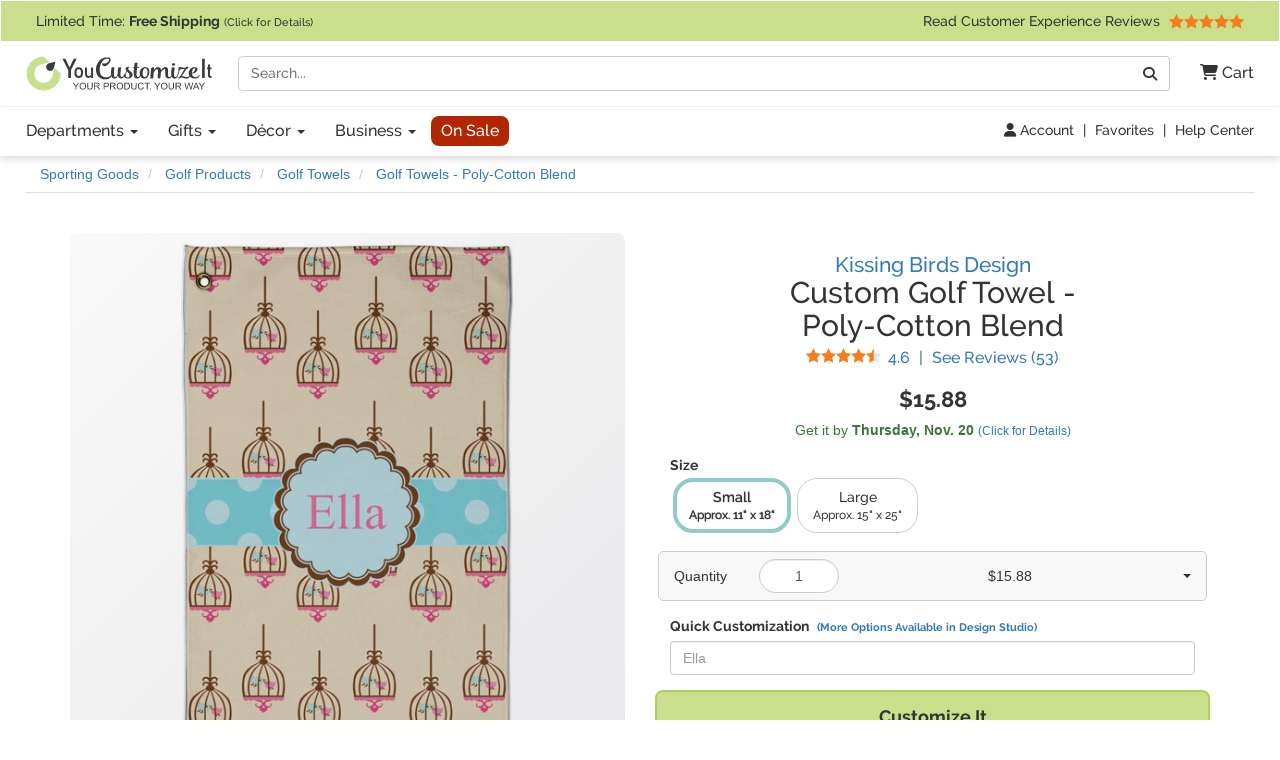

--- FILE ---
content_type: text/html; charset=utf-8
request_url: https://www.youcustomizeit.com/p/Kissing-Birds-Golf-Towel-Poly-Cotton-Blend-w-Name-Text/495814
body_size: 13119
content:
<!DOCTYPE html>
<html lang="en">
	<head>
				<title>Custom Kissing Birds Golf Towel - Poly-Cotton Blend w/ Name or Text | YouCustomizeIt</title>
					<meta name="description" content="Buy it with your name or text, or customize it with thousands of patterns, fonts, colors &amp; graphics available in our Design Studio. Preview your product online before you buy!" />
			<meta property="og:description" content="Buy it with your name or text, or customize it with thousands of patterns, fonts, colors &amp; graphics available in our Design Studio. Preview your product online before you buy!" />
				<meta name="viewport" content="width=device-width, initial-scale=1" />
<link rel="stylesheet" href="/catalog/bootstrap-3.4.1-fork.css?lm=1745345159" /><link rel="stylesheet" href="https://www.youcustomizeit.com/catalog/main.css?lm=1763161789" /><link rel="stylesheet" href="/css/fontawesome.min.css?lm=1744823922" /><link rel="apple-touch-icon" sizes="180x180" href="https://www.youcustomizeit.com/apple-touch-icon.png">
<link rel="icon" type="image/png" sizes="192x192"  href="https://www.youcustomizeit.com/android-icon-192x192.png">
<link rel="icon" type="image/png" sizes="32x32" href="https://www.youcustomizeit.com/favicon-32x32.png">
<link rel="icon" type="image/png" sizes="16x16" href="https://www.youcustomizeit.com/favicon-16x16.png">
<link rel="manifest" href="https://www.youcustomizeit.com/manifest.json">
<link rel="mask-icon" href="https://www.youcustomizeit.com/safari-pinned-tab.svg" color="#5bbad5">
<script>(function(w,d,u){w.readyQ=[];w.bindReadyQ=[];function p(x,y){if(x=="ready"){w.bindReadyQ.push(y);}else{w.readyQ.push(x);}};var a={ready:p,bind:p};w.$=w.jQuery=function(f){if(f===d||f===u){return a}else{p(f)}}})(window,document)</script>
<script>
(function(w,d,t,r,u){var f,n,i;w[u]=w[u]||[],f=function(){var o={ti:"17000660"};o.q=w[u],w[u]=new UET(o),w[u].push("pageLoad")},n=d.createElement(t),n.src=r,n.async=1,n.onload=n.onreadystatechange=function(){var s=this.readyState;s&&s!=="loaded"&&s!=="complete"||(f(),n.onload=n.onreadystatechange=null)},i=d.getElementsByTagName(t)[0],i.parentNode.insertBefore(n,i)})(window,document,"script","//bat.bing.com/bat.js","uetq");
!function(f,b,e,v,n,t,s){if(f.fbq)return;n=f.fbq=function(){n.callMethod?
n.callMethod.apply(n,arguments):n.queue.push(arguments)};if(!f._fbq)f._fbq=n;
n.push=n;n.loaded=!0;n.version='2.0';n.queue=[];t=b.createElement(e);t.async=!0;
t.src=v;s=b.getElementsByTagName(e)[0];s.parentNode.insertBefore(t,s)}(window,
document,'script','//connect.facebook.net/en_US/fbevents.js');
fbq('init', '1908523986050152');
fbq('track', 'PageView');
</script>
<script>
	window.dataLayer = window.dataLayer || [];
	function gtag(){dataLayer.push(arguments);}
</script>
<script>
gtag('js', new Date());
gtag('config', 'AW-984944075');
gtag('config', 'G-4RCRNGRE4B', {page_location: [location.protocol, '//', location.host, location.pathname].join('')+"", content_group: 'Product'});
window.onerror = function(message, source, lineno, colno, error) {
    if (message.indexOf("Script error") == -1){
		var error_data = {
			"error_message": message,
			"error_additional_data": navigator.userAgent
		};
		if (error?.stack) {
			error_data.error_stack = error.stack;
		}
		error_data.error_source = source || "unknown";
		if (lineno != null) {
			error_data.error_source += ":" + lineno;
		}
		gtag("event", "js_error", error_data);
    }
}
window.addEventListener('unhandledrejection', function(event) {
    gtag("event", "js_error", {
        error_message: event.reason?.message || "Unhandled Promise rejection",
        error_stack: event.reason?.stack || "",
        error_additional_data: navigator.userAgent
    });
});
</script>
<!-- GROUP_1 -->
<!-- HEAD -->		<link rel="canonical" href="https://www.youcustomizeit.com/p/Kissing-Birds-Golf-Towel-Poly-Cotton-Blend-w-Name-Text/495814" />
				<meta property="fb:app_id" content="1239456689474405" />
		<meta property="og:type" content="product" />
		<meta property="og:url" content="https://www.youcustomizeit.com/p/Kissing-Birds-Golf-Towel-Poly-Cotton-Blend-w-Name-Text/495814" />
		<meta property="og:title" content="Custom Kissing Birds Golf Towel - Poly-Cotton Blend w/ Name or Text" />
					<meta property="og:image" content="https://www.youcustomizeit.com/pthumb/495814.jpg" />
			<meta property="og:image:width" content="1200" />
			<meta property="og:image:height" content="630" />
			<meta property="pinterest:image" content="https://www.youcustomizeit.com/pcollage/495814.jpg" />
				<meta property="product:price:amount" content="15.88" />
		<meta property="product:price:currency" content="USD" />
					<meta name="product:availability" content="instock">
					</head>
				<body itemscope itemtype="https://schema.org/WebPage" class="non-business-hours">
		
<noscript>
	<div class="site-warning">Please enable JavaScript to use our online design customization tool.</div>
</noscript>
<div class="sr-only">If you require assistance with our website, designing a product, or placing an order, you can contact us directly at 281-816-3285 (Monday to Friday 9am to 4pm Central Time)</div>
<nav class="navbar non-checkout">
	<div class="promo-bar">
	<div class="container-wide checkout-hidden"><a class="event" data-event-action="Promo Bar" href="https://www.youcustomizeit.com/?segment_id=7898988">
Limited Time: <b>Free Shipping</b> <span style="font-size:0.8em">(Click for Details)</span></a> <div class="pull-right hidden-xs hidden-sm">			<a class="event" href="https://www.youcustomizeit.com/reviews" data-event-category="Navbar">Read Customer Experience Reviews				<span class="stars stars-5 small menu-item"></span>			</a>		</div>
	</div>
</div>
	<div class="container-wide">
		<div class="nav-top clearfix">
							<a class="logo" href="https://www.youcustomizeit.com/"><img src="https://www.youcustomizeit.com/common/Logos/YCI/yci-logo-2021.svg" alt="YouCustomizeIt Logo" width="300" height="56" /></a>
				<div class="nav-tools">
					<button class="btn hidden-sm hidden-md hidden-lg" data-toggle="collapse" data-target=".main-nav" aria-expanded="false" aria-controls="main-nav" aria-label="Toggle Navigation"><i class="fa-solid fa-bars"></i></button>
					<button class="btn hidden-sm hidden-md hidden-lg" data-toggle="collapse" data-target="#search-nav" aria-expanded="false" aria-controls="search-nav" aria-label="Toggle Search Bar"><i class="fa-solid fa-magnifying-glass"></i></button>
					<a class="cart-button" href="https://www.youcustomizeit.com/cart" role="button" >
						<i class="fa-solid fa-cart-shopping"></i><span class="hidden-sm hidden-md hidden-lg sr-only">Cart</span><span class="hidden-xs"> Cart</span>					</a>
				</div>
				<div class="search-nav-container">
					<form class="navbar-collapse collapse" role="search" action="https://www.youcustomizeit.com/search" method="get" id="search-nav">
						<div class="input-group">
							<label class="uncss">
								<span class="sr-only">Search</span>
								<input class="form-control" id="q" type="search" name="q" value="" placeholder="Search..." />
							</label>
							<span class="input-group-btn"><button onclick="this.form.submit()" class="btn btn-default" type="button"><i class="fa-solid fa-magnifying-glass"></i><span class="sr-only">Go</span></button></span>
						</div>
					</form>
				</div>
					</div>
	</div>

	<div class="nav-bottom">
		<div class="container-wide">
						<ul class="nav navbar-nav navbar-collapse collapse main-nav event" id="main-nav" data-event-category="Navbar">
																				<li class="dropdown">
							<a class="dropdown-toggle" href="https://www.youcustomizeit.com/bbp/browse" data-toggle="dropdown" role="button" aria-haspopup="true" aria-expanded="false">Departments <span class="caret"></span></a>
							<ul class="dropdown-menu">
																										<li><a href="https://www.youcustomizeit.com/c/Home-Garden/70007">Home + Garden</a></li>
																										<li><a href="https://www.youcustomizeit.com/c/Bar-Wine/70006">Bar + Wine</a></li>
																										<li><a href="https://www.youcustomizeit.com/c/Party-Celebration-Supplies/5503363">Party + Celebration Supplies</a></li>
																										<li><a href="https://www.youcustomizeit.com/c/Luggage-Bags/215926">Luggage + Bags</a></li>
																										<li><a href="https://www.youcustomizeit.com/c/Office-Desk/67730">Office + Desk</a></li>
																										<li><a href="https://www.youcustomizeit.com/c/DIY-Craft-Supplies/67782">DIY + Craft Supplies</a></li>
																										<li><a href="https://www.youcustomizeit.com/c/Drinkware/688409">Drinkware</a></li>
																										<li><a href="https://www.youcustomizeit.com/c/Apparel-Accessories/70031">Apparel + Accessories</a></li>
																										<li><a href="https://www.youcustomizeit.com/c/Car-Automotive/1015">Car + Automotive</a></li>
																										<li><a href="https://www.youcustomizeit.com/c/Sporting-Goods/470">Sporting Goods</a></li>
																										<li><a href="https://www.youcustomizeit.com/c/Pet-Accessories/730238">Pet Accessories</a></li>
																										<li><a href="https://www.youcustomizeit.com/c/Baby-Kids/1016">Baby + Kids</a></li>
																<li class="hidden-sm hidden-md hidden-lg"><a href="https://www.youcustomizeit.com/bbp/browse#departments">... See All Departments</a></li>
							</ul>
						</li>
					
																				<li class="dropdown">
							<a class="dropdown-toggle" href="https://www.youcustomizeit.com/c/Gifts/1057569" data-toggle="dropdown" role="button" aria-haspopup="true" aria-expanded="false">Gifts <span class="caret"></span></a>
							<ul class="dropdown-menu">
																										<li><a href="https://www.youcustomizeit.com/c/Gifts-For-Him/1162823">For Him</a></li>
																										<li><a href="https://www.youcustomizeit.com/c/Gifts-For-Her/1162822">For Her</a></li>
																										<li><a href="https://www.youcustomizeit.com/c/Gifts-for-Teens/1277438">For Teens</a></li>
																										<li><a href="https://www.youcustomizeit.com/c/Gifts-for-Kids/1138639">For Kids</a></li>
																										<li><a href="https://www.youcustomizeit.com/c/Gifts-for-Baby/1277435">For Baby</a></li>
																										<li><a href="https://www.youcustomizeit.com/c/Gifts-for-Pets-Pet-Lovers/1277439">For Pets &amp; Pet Lovers</a></li>
																										<li><a href="https://www.youcustomizeit.com/c/Gifts-for-Professionals/603250">For Professionals</a></li>
																										<li><a href="https://www.youcustomizeit.com/c/Gifts-By-Holidays-Occasions/603253">Holidays &amp; Occasions</a></li>
																<li class="hidden-sm hidden-md hidden-lg"><a href="https://www.youcustomizeit.com/c/Gifts/1057569">... See All Gifts</a></li>
							</ul>
						</li>
					
																				<li class="dropdown">
							<a class="dropdown-toggle" href="https://www.youcustomizeit.com/c/Decor/4958166" data-toggle="dropdown" role="button" aria-haspopup="true" aria-expanded="false">Décor <span class="caret"></span></a>
							<ul class="dropdown-menu">
																										<li><a href="https://www.youcustomizeit.com/c/Home-Wall-Decor/2574731">Home + Wall Decor</a></li>
																										<li><a href="https://www.youcustomizeit.com/c/Linens-Bedding/1014">Linens + Bedding</a></li>
																										<li><a href="https://www.youcustomizeit.com/c/Bathroom-Accessories/1013">Bathroom Accessories</a></li>
																										<li><a href="https://www.youcustomizeit.com/c/Kitchen-Dining/1012">Kitchen + Dining</a></li>
																										<li><a href="https://www.youcustomizeit.com/c/Garden-Outdoor/2609894">Garden + Outdoor</a></li>
																										<li><a href="https://www.youcustomizeit.com/c/Decor-By-Holidays-Occasions/4995433">By Holidays + Occasions</a></li>
																<li class="hidden-sm hidden-md hidden-lg"><a href="https://www.youcustomizeit.com/c/Decor/4958166">... See All Décor</a></li>
							</ul>
						</li>
					
																				<li class="dropdown">
							<a class="dropdown-toggle" href="https://www.youcustomizeit.com/c/For-Business/3588034" data-toggle="dropdown" role="button" aria-haspopup="true" aria-expanded="false">Business <span class="caret"></span></a>
							<ul class="dropdown-menu">
																										<li><a href="https://www.youcustomizeit.com/c/Gifts-for-Employees/3588036">Gifts for Employees</a></li>
																										<li><a href="https://www.youcustomizeit.com/c/Gifts-for-Clients/3588037">Gifts for Clients</a></li>
																										<li><a href="https://www.youcustomizeit.com/c/Logo-Apparel-Accessories/3642978">Apparel &amp; Accessories</a></li>
																										<li><a href="https://www.youcustomizeit.com/c/Logo-Car-Accessories/3588041">Car Accessories</a></li>
																										<li><a href="https://www.youcustomizeit.com/c/Business-Stationery/3643045">Business Stationery</a></li>
																										<li><a href="https://www.youcustomizeit.com/c/Logo-Office-Supplies/3588038">Logo Office Supplies</a></li>
																										<li><a href="https://www.youcustomizeit.com/c/Customized-Promotional-Products/3642972">Promotional Products</a></li>
																										<li><a href="https://www.youcustomizeit.com/c/Signage-for-Your-Business/3642984">Business Signage</a></li>
																										<li><a href="https://www.youcustomizeit.com/c/Trade-Show-Display-Accessories/3641708">Trade Show Display + Accessories</a></li>
																										<li><a class="btn-like" href="https://www.youcustomizeit.com/i/Bulk-Orders-For-Teams-Groups-Businesses/2450478">Bulk Orders</a></li>
																<li class="hidden-sm hidden-md hidden-lg"><a href="https://www.youcustomizeit.com/c/For-Business/3588034">... See All Business</a></li>
							</ul>
						</li>
					
																				<li>
							<a class="sale-cat special" href="https://www.youcustomizeit.com/c/Sale/2686965">On Sale</a>
						</li>
					
								<li class="top-bar-overflow hidden visible-xs">
					<a href="https://www.youcustomizeit.com/reviews" ><span class="stars stars-5 small menu-item"></span><br/> Read Customer Experience Reviews</a>
				</li>
			</ul>
					</div>
	</div>

<div class="tools-bar event" data-event-category="Navbar">
	<div class="container-wide">
				<a href="/profile" data-event-label="Account"><i class="fa-solid fa-user"></i> Account</a> <span class="spacer">|</span>
					<a href="/favorites">Favorites</a> <span class="spacer">|</span>
			<a href="https://www.youcustomizeit.com/i/Help-FAQs/1520580">Help Center</a>
			</div>
</div>

	</nav>
		<div id="page" class="ppage">
							<div class="breadcrumbs container-wide">
					<ul class="breadcrumb event" itemprop="breadcrumb" itemscope itemtype="https://schema.org/BreadcrumbList" data-event-category="Breadcrumb">
												<li itemprop="itemListElement" itemscope itemtype="https://schema.org/ListItem">
						<a href="/c/Sporting-Goods/470" itemprop="item">
							<span itemprop="name">Sporting Goods</span>
						</a>
						<meta itemprop="position" content="1" />
					</li>
																<li itemprop="itemListElement" itemscope itemtype="https://schema.org/ListItem">
						<a href="/c/Golf-Products/3811933" itemprop="item">
							<span itemprop="name">Golf Products</span>
						</a>
						<meta itemprop="position" content="2" />
					</li>
																<li itemprop="itemListElement" itemscope itemtype="https://schema.org/ListItem">
						<a href="/c/Golf-Towels/4597569" itemprop="item">
							<span itemprop="name">Golf Towels</span>
						</a>
						<meta itemprop="position" content="3" />
					</li>
																<li itemprop="itemListElement" itemscope itemtype="https://schema.org/ListItem">
						<a href="/bbp/Golf-Towels-Poly-Cotton-Blend/4011088" itemprop="item">
							<span itemprop="name">Golf Towels - Poly-Cotton Blend</span>
						</a>
						<meta itemprop="position" content="4" />
					</li>
									</ul>
				</div>
						<div itemscope itemtype="https://schema.org/Product">
				<div itemprop="brand" itemtype="https://schema.org/Brand" itemscope>
			      <meta itemprop="name" content="YouCustomizeIt" />
			    </div>
									<meta itemprop="productID" content="495814" />
													<meta itemprop="sku" content="cp-golf-towels+48188" />
					<meta itemprop="mpn" content="cp-golf-towels+48188" />
								<meta itemprop="itemCondition" itemscope itemtype="https://schema.org/OfferItemCondition" content="https://schema.org/NewCondition" />
				<div class="container product-data">

					<div class="row">
						<div class="col-md-6 pull-right-md">
							<h1 class="product-name" itemprop="name">
																	<a href="https://www.youcustomizeit.com/des/Kissing-Birds/48188" class="product-name-qualifiers event" data-event-category="DesignName">Kissing Birds Design</a>
																									<span class="line">Custom Golf Towel</span> - <span class="line">Poly-Cotton Blend</span>
															</h1>
															<div class="rating">
									<a href="#reviews" class="scroller" data-event-label="See Reviews" itemprop="aggregateRating" itemscope itemtype="https://schema.org/AggregateRating">
										<span class="stars small stars-5 stars10-9"></span>
										<span class="value" itemprop="ratingValue">4.6</span> <span class="sr-only">Stars</span> <span class="spacer">|</span> See Reviews (<span itemprop="reviewCount">53</span><span class="sr-only"> Reviews</span>)</a>
								</div>
													</div>
						<div class="col-md-6">
							<div class="gallery">
																									<a itemprop="image" id="main-image-link" href="https://www.youcustomizeit.com/common/MAKE/48188/Kissing-Birds-Golf-Towel-Front-Large.jpg?lm=1610999956" data-image-index="0"><img id="main-image" src="https://www.youcustomizeit.com/common/MAKE/48188/Kissing-Birds-Golf-Towel-Front-Large_600x600.jpg?lm=1610999956" alt="Custom Kissing Birds Golf Towel - Poly-Cotton Blend w/ Name or Text" width="600" height="600" /><div class="loading-overlay"></div></a>
								
																									<div class="thumbnails">
																														<a
													href="https://www.youcustomizeit.com/common/MAKE/48188/Kissing-Birds-Golf-Towel-Front-Large.jpg?lm=1610999956"
													class="fancybox-on-large"
													data-fancybox-group="product-images"
											>
												<img
													src="https://www.youcustomizeit.com/common/MAKE/48188/Kissing-Birds-Golf-Towel-Front-Large_60x60.jpg?lm=1610999956"
													data-src="https://www.youcustomizeit.com/common/MAKE/48188/Kissing-Birds-Golf-Towel-Front-Large_600x600.jpg?lm=1610999956"
													alt="Kissing Birds Golf Towel - Front (Large)"
													data-ii-target="#main-image"
													data-ii-id="4101978"
													class="auto-ii"													width="60"
													height="60"
												/>
											</a>
																																								<a
													href="https://www.youcustomizeit.com/common/MAKE/48188/Kissing-Birds-Golf-Towel-PARENT-small-and-large.jpg?lm=1611257938"
													class="fancybox-on-large"
													data-fancybox-group="product-images"
											>
												<img
													src="https://www.youcustomizeit.com/common/MAKE/48188/Kissing-Birds-Golf-Towel-PARENT-small-and-large_60x60.jpg?lm=1611257938"
													data-src="https://www.youcustomizeit.com/common/MAKE/48188/Kissing-Birds-Golf-Towel-PARENT-small-and-large_600x600.jpg?lm=1611257938"
													alt="Kissing Birds Golf Towel - PARENT (small and large)"
													data-ii-target="#main-image"
													data-ii-id="4113304"
																										width="60"
													height="60"
												/>
											</a>
																																								<a
													href="https://www.youcustomizeit.com/common/MAKE/48188/Kissing-Birds-Golf-Towel-Detail.jpg?lm=1610996853"
													class="fancybox-on-large"
													data-fancybox-group="product-images"
											>
												<img
													src="https://www.youcustomizeit.com/common/MAKE/48188/Kissing-Birds-Golf-Towel-Detail_60x60.jpg?lm=1610996853"
													data-src="https://www.youcustomizeit.com/common/MAKE/48188/Kissing-Birds-Golf-Towel-Detail_600x600.jpg?lm=1610996853"
													alt="Kissing Birds Golf Towel - Detail"
													data-ii-target="#main-image"
													data-ii-id="4101065"
																										width="60"
													height="60"
												/>
											</a>
																																																<a
												href="https://www.youtube.com/embed/e0S6v6ijXWk?autoplay=1"
												class="fancybox video"
												data-fancybox-group="product-images"
												data-fancybox-type="iframe"
										>
											<img
												src="https://www.youcustomizeit.com/common/sgraphics/video-play_60x60.png"
												data-src="https://www.youcustomizeit.com/common/sgraphics/video-play_400x400.png"
												data-ii-target="#main-image"
												data-ii-id="2053457"
												
													style="background:url('https://i.ytimg.com/vi/e0S6v6ijXWk/hqdefault.jpg') 50% 50% / contain no-repeat"
													data-src-background="url('https://i.ytimg.com/vi/e0S6v6ijXWk/hqdefault.jpg') 50% 50% / contain no-repeat"
																								alt="YouCustomizeIt Golf Towel Video"
												width="60"
												height="60"
											/>
										</a>
																											</div>
															</div>
						</div>
						<div class="col-md-6 pull-right-md clear-right">
																					<div class="pricing" itemprop="offers" itemscope itemtype="https://schema.org/Offer">
																									<span class="price" data-unit-name="each">$15.88</span>
																								<link itemprop="url" href="https://www.youcustomizeit.com/p/Kissing-Birds-Golf-Towel-Poly-Cotton-Blend-w-Name-Text/495814" />
																	<meta itemprop="price" content="15.88" />
									<meta itemprop="priceCurrency" content="USD" />
																																	<link itemprop="availability" href="https://schema.org/InStock" />
																<div itemprop="hasMerchantReturnPolicy" itemscope itemtype="https://schema.org/MerchantReturnPolicy">
									<meta itemprop="applicableCountry" content="US" />
									<meta itemprop="returnPolicyCountry" content="US" />
									<meta itemprop="returnPolicyCategory" content="https://schema.org/MerchantReturnFiniteReturnWindow" />
									<meta itemprop="merchantReturnDays" content="30" />
									<link itemprop="merchantReturnLink" href="https://www.youcustomizeit.com/returns" />
									<meta itemprop="returnMethod" content="https://schema.org/ReturnByMail" />
									<meta itemprop="itemDefectReturnFees" content="https://schema.org/FreeReturn" />
									<meta itemprop="customerRemorseReturnFees" content="https://schema.org/ReturnFeesCustomerResponsibility" />
									<meta itemprop="returnFees" content="https://schema.org/FreeReturn" />
								</div>
																	<div itemprop="shippingDetails" itemtype="https://schema.org/OfferShippingDetails" itemscope>
										<div itemprop="shippingRate" itemtype="https://schema.org/MonetaryAmount" itemscope>
											<meta itemprop="value" content="4.95" />
											<meta itemprop="currency" content="USD" />
										</div>
										<div itemprop="shippingDestination" itemtype="https://schema.org/DefinedRegion" itemscope>
											<meta itemprop="addressCountry" content="US" />
										</div>
																				<div itemprop="deliveryTime" itemtype="https://schema.org/ShippingDeliveryTime" itemscope>
											<div itemprop="handlingTime" itemtype="https://schema.org/QuantitativeValue" itemscope>
												<meta itemprop="minValue" content="1" />
												<meta itemprop="maxValue" content="2" />
												<meta itemprop="unitCode" content="DAY" />
											</div>
											<div itemprop="transitTime" itemtype="https://schema.org/QuantitativeValue" itemscope>
												<meta itemprop="minValue" content="1" />
												<meta itemprop="maxValue" content="5" />
												<meta itemprop="unitCode" content="DAY" />
											</div>
										</div>
									</div>
															</div>
							
							
							<div class="ship-time">
																											<div title="Calculate Shipping" class="text-success ship-calc" data-product-id="18052">
											Get it by <b><span class="hidden-xs">Thursday, </span>Nov. 20</b>																							<a href="#" style="font-size:12px;white-space: nowrap;">(Click for Details)</a>
																					</div>
																																	</div>

																						<div class="option-container" id="options">
																														<b class="option-group">Size</b>
																						<ul class="options ">
																									<li class="active ">
														<a href="/p/Kissing-Birds-Golf-Towel-Poly-Cotton-Blend-Small-w-Name-Text/18052">
																																																															<span class="prompt">
																	Small <span class="subprompt">Approx. 11&quot; x 18&quot;</span>																</span>
																													</a>
													</li>
																									<li class="">
														<a href="/p/Kissing-Birds-Golf-Towel-Poly-Cotton-Blend-Large-w-Name-Text/496327">
																																																															<span class="prompt">
																	Large <span class="subprompt">Approx. 15&quot; x 25&quot;</span>																</span>
																													</a>
													</li>
																							</ul>
																											</div>
														
							
																								
<div class="pricing-table" data-base-price="15.88"  >
	<div class="dropdown">
		<label for="quantity">Quantity</label> 
		<input type="text" class="form-control" id="quantity" value="1"  inputmode="numeric" />
		<span class="total">
									$15.88								</span>
		<span class="caret"></span>
	</div>

	<div class="table-container pricing-dropdown">
		<table class="table table-hover">
			<tbody>
																			<tr data-unit-price="15.88">
					<td class="quantity-field">
						1					</td>
					<td class="total-field">
													<span class="calculated-price">$15.88</span>
																		</td>
				</tr>
																			<tr data-unit-price="15.88">
					<td class="quantity-field">
						2					</td>
					<td class="total-field">
													<span class="calculated-price">$31.76</span>
																		</td>
				</tr>
																			<tr data-unit-price="15.88">
					<td class="quantity-field">
						3					</td>
					<td class="total-field">
													<span class="calculated-price">$47.64</span>
																		</td>
				</tr>
																			<tr data-unit-price="15.88">
					<td class="quantity-field">
						4					</td>
					<td class="total-field">
													<span class="calculated-price">$63.52</span>
																		</td>
				</tr>
																			<tr data-unit-price="15.88">
					<td class="quantity-field">
						5					</td>
					<td class="total-field">
													<span class="calculated-price">$79.40</span>
																		</td>
				</tr>
																			<tr data-unit-price="15.88">
					<td class="quantity-field">
						6					</td>
					<td class="total-field">
													<span class="calculated-price">$95.28</span>
																		</td>
				</tr>
																			<tr data-unit-price="15.88">
					<td class="quantity-field">
						7					</td>
					<td class="total-field">
													<span class="calculated-price">$111.16</span>
																		</td>
				</tr>
																			<tr data-unit-price="15.88">
					<td class="quantity-field">
						8					</td>
					<td class="total-field">
													<span class="calculated-price">$127.04</span>
																		</td>
				</tr>
																			<tr data-unit-price="15.88">
					<td class="quantity-field">
						9					</td>
					<td class="total-field">
													<span class="calculated-price">$142.92</span>
																		</td>
				</tr>
																			<tr data-unit-price="15.88">
					<td class="quantity-field">
						10					</td>
					<td class="total-field">
													<span class="calculated-price">$158.80</span>
																		</td>
				</tr>
														<tr class="bulk-level">
					<td>
						12+
					</td>
					<td>
						Click Here for Bulk Pricing
					</td>
				</tr>
						</tbody>
		</table>
	</div>

	</div>								
								<div class="design-fields"><span class="title">Quick Customization <a href="#" class="customize-further">(More Options Available in Design Studio)</a></span><label class="uncss"><span class="sr-only">Replace &quot;Ella&quot; with:</span><input type="text" id="cc3baa8bc4df0286084c229cb5d486d1" value="" placeholder="Ella" class="form-control design-field" /></label></div>
																											<button class="btn btn-block cta" id="customize"><span class="prompt">Customize It</span></button>
																								

							<ul class="top-features" itemprop="positiveNotes" itemscope itemtype="https://schema.org/ItemList">
																	<li itemprop="itemListElement"><b>Little Birds</b>: Add your own name to this cute bird couple design.</li>
																	<li itemprop="itemListElement"><b>Two Size Options</b>: Available in two sizes, Small (Approx. 11" x 18") and Large (Approx. 15" x 25").</li>
																	<li itemprop="itemListElement"><b>Absorbent Material</b>: Made from a 50% cotton and 50% polyester blend, providing efficient moisture absorption.</li>
																	<li itemprop="itemListElement"><b>Easy Maintenance</b>: Machine-washable, suitable for non-chlorine bleach, and can be tumble dried on low heat.</li>
																	<li itemprop="itemListElement"><b>Versatile Attachment</b>: Features a grommet and a pear spring clip for easy attachment to a golf bag.</li>
																<li class="learn-more"><a href="#description" class="scroller">Learn More About This Product</a></li>
							</ul>

							<div class="share">
																									<a href="#" class="toggle-favorite pull-left" data-favorite-data="{&quot;type&quot;:&quot;product&quot;,&quot;id&quot;:&quot;495814&quot;}"><i class="fa-solid fa-heart"></i> Add to Favorites</a>
																								<a target="_blank" class="facebook" data-platform="Facebook" href="https://www.facebook.com/sharer/sharer.php?u=https%3A%2F%2Fwww.youcustomizeit.com%2Fp%2FKissing-Birds-Golf-Towel-Poly-Cotton-Blend-w-Name-Text%2F495814" onclick="return !window.open(this.href, 'Facebook', 'width=640,height=480')"><img src="https://www.youcustomizeit.com/common/Logos/facebook.png" alt="Share On Facebook" width="60" height="60" loading="lazy" />Share <span class="hidden-xs">Product</span></a>
																										<a target="_blank" class="pinterest" data-platform="Pinterest" href="https://www.pinterest.com/pin/create/button/?url=https%3A%2F%2Fwww.youcustomizeit.com%2Fp%2FKissing-Birds-Golf-Towel-Poly-Cotton-Blend-w-Name-Text%2F495814&media=https%3A%2F%2Fwww.youcustomizeit.com%2Fpcollage%2F495814.jpg&description=Custom%20Kissing%20Birds%20Golf%20Towel%20-%20Poly-Cotton%20Blend%20w%2F%20Name%20or%20Text" onclick="return !window.open(this.href, 'Pinterest', 'width=750,height=650')"><img src="https://www.youcustomizeit.com/common/Logos/pinterest.png" alt="Pin On Pinterest" width="60" height="60" loading="lazy" /> Pin <span class="hidden-xs">Product</span></a>
															</div>
						</div>


					</div>
				</div>

				<br /><br />

														
										<div class="rnk-product-factory container event" data-event-category="ProductAxis">
						<div class="row">
							<div class="design-plus-bbp clearfix col-md-8">
								<div class="bbp">
									<a href="https://www.youcustomizeit.com/bbp/Golf-Towels-Poly-Cotton-Blend/4011088">
										<img src="https://www.youcustomizeit.com/common/BBP/Golf-Towels-Poly-Cotton-Blend_60x60.jpg" alt="Golf Towels - Poly-Cotton Blend" width="60" height="60" loading="lazy" />
									</a>
									<span class="title"><span class="hidden-xs">Selected Product:</span> <a href="https://www.youcustomizeit.com/bbp/Golf-Towels-Poly-Cotton-Blend/4011088">Golf Towels - Poly-Cotton Blend</a></span>
									<a href="https://www.youcustomizeit.com/bbp/Golf-Towels-Poly-Cotton-Blend/4011088">
										<span class="name">See Design Templates <span class="hidden-xs">For This Product</span></span>
									</a>
								</div>
								<div class="design">
																			<a href="https://www.youcustomizeit.com/des/Kissing-Birds/48188">
											<img src="https://www.youcustomizeit.com/common/MAKE/48188/design-2_60x60.jpg" alt="Kissing Birds" width="60" height="60" loading="lazy"/>
										</a>
										<span class="title"><span class="hidden-xs">Selected Design:</span> <a href="https://www.youcustomizeit.com/des/Kissing-Birds/48188">Kissing Birds</a> </span>
										<a href="https://www.youcustomizeit.com/des/Kissing-Birds/48188">
											<span class="name">See Products <span class="hidden-xs">With This Design</span></span>
										</a>
																	</div>
							</div>
							<div class="product col-md-4 hidden-xs hidden-sm equals clearfix">
								<div>
																	<img src="https://www.youcustomizeit.com/common/MAKE/48188/Kissing-Birds-Golf-Towel-Front-Large_60x60.jpg?lm=1610999956" alt="Kissing Birds Golf Towel - Poly-Cotton Blend w/ Name or Text" width="60" height="60" loading="lazy" />
																<span class="title">This Customizable Product <a href="https://www.youcustomizeit.com/i/What-is-a-Designed-Product/2508046"><i class="fa-solid fa-circle-question"></i><span class="sr-only">What is a designed product?</span></a></span>
								<span class="name">Kissing Birds Golf Towel - Poly-Cotton Blend w/ Name or Text</span>
								</div>
							</div>
						</div>
					</div>
														
				<section itemprop="description" class="container description">
										<div><h2>About this Design Template</h2><p>Blue bird and pink bird flying in the cage, k-i-s-s-i-n-g!! This whimsical birdcage design features two little birds kissing in their cage.  A neutral beige background makes this pattern so easy to use when decorating.</p>
<p>A band of light blue polka dots spans across the design and a blue scalloped label with brown trim houses the personalization of your choice.</p><p class="yci-usp">As always with YouCustomizeIt, you can <a class="fancybox-popup" href="https://www.youcustomizeit.com/i/What-Can-I-Customize/4706631">change anything about this design (patterns, colors, graphics, etc.)</a> for free. Our design library is loaded with options for you to choose from, or you can upload your own. Need Help? You can always <a href="https://www.youcustomizeit.com/i/Help-FAQs/1520580">contact us</a><span class="chat-online-only offline"> or <a href="https://www.youcustomizeit.com/i/Help-FAQs/1520580" class="chat-opener">chat with us</a></span> for support from real people (no chat bots or call centers).</p></div><h2 id="description">Product Description</h2><a
						href="https://www.youtube.com/embed/e0S6v6ijXWk?autoplay=1"
						class="fancybox description-video"
						data-fancybox-type="iframe"
				>
					<img
						src="https://www.youcustomizeit.com/common/sgraphics/video-play.png"
						alt="YouCustomizeIt Golf Towel Video"
						style="background:url('https://i.ytimg.com/vi/e0S6v6ijXWk/hqdefault.jpg') 50% 50% / contain no-repeat"
					/>
				</a><div><p>Why settle for plain golf towel, when you can have a super stylish golf towel that is fully patterned / printed &amp; personalized hanging on your golf bag.</p>
<p>Theoretically our golf towels should improve your golf game. You ask how? They will make you smile each time you use them and thus improve your game!</p>
<p>These golf towels are come in 2 sizes: Small: 11"x 18" and Large: 15" x 25" in dimension.</p>
<p>The towel is fully printed / patterned on the front polyester side; and is white on terrycloth cotton backside. The towel has grommet and a pear spring clip in the top left corner. Our golf towels are available in 100s of different prints and patterns.</p>
<p>As with all our products, personalization is FREE and optional - it is your choice to personalize or not.</p>
<p>You can also always design the golf towel yourself. You can use any one of the thousands of patterns &amp; graphics in our system; or you can even upload your own photo, graphic or logo and create a design around it.</p>
<p>If you need golf towels with your logo for your golf club, golf league or golf tournament, please contact us and we will gladly help create a design just for you. We can make your golf towels all the same or we can personalized each towel.</p>
<p>Trying to choose which golf towel is right for you?  Our standard golf bag towel (one size - 13" x 18") is a terry loop style towel with a partial print that is great for normal, everyday use.  If you are looking for a poly-cotton blend full print towel look at our standard full print golf towel - available in 2 sizes - small (11" x 18") and large (15" x 25").  If you prefer the look and feel of a soft microfiber towel our microfiber golf towels are a great option and allow you to polish your club and ball surfaces to a nice sheen.  The microfiber golf towels are also available in 2 sizes - small (11" x 18") and large (15" x 25").  Lastly the waffle weave towel (available in a single size - 16" x 24") is a fantastic option to give you some texture on your towel to allow for more scrubbing and cleaning when playing in rougher, wetter environments.  All of these options are able to be washed with bleach to get them clean and will retain their bright colors.  </p></div><div><h3>Care Instructions:</h3><ul><li>Machine Washable: With like colors, cold water and mild detergent on gentle cycle</li><li>Non-chlorine bleach only</li><li>Tumble dry low heat</li><li>Do not iron</li></ul></div>										
					<h2>Product Specifications</h2>
					<table class="specifications">
						<tbody>
																<tr>
							<th>Product ID</th><td>495814</td>
						</tr>
											<tr>
							<th>SKU</th><td>cp-golf-towels+48188</td>
						</tr>
											<tr>
							<th>Brand</th><td>YouCustomizeIt</td>
						</tr>
											<tr>
							<th>Product Type</th><td>Golf Towels</td>
						</tr>
											<tr>
							<th>Print Style</th><td>Single-Sided</td>
						</tr>
											<tr>
							<th>Product Dimensions <span class="varies">(Varies By Option)</span></th><td>Small (Approx. 11&quot; x 18&quot;)<br/> Large (Approx. 15&quot; x 25&quot;)</td>
						</tr>
											<tr>
							<th>Material</th><td>Fabric</td>
						</tr>
											<tr>
							<th>Fabric Blend</th><td>50% Cotton, 50% Polyester</td>
						</tr>
											<tr>
							<th>Fabric Texture</th><td>Terry Loop<br/> Velour</td>
						</tr>
											<tr>
							<th>Product Gender</th><td>Unisex</td>
						</tr>
											<tr>
							<th>Printable Color</th><td>Full Color</td>
						</tr>
											<tr>
							<th>Production Method</th><td>Sublimation</td>
						</tr>
											<tr>
							<th>Department</th><td>Sporting Goods</td>
						</tr>
											<tr>
							<th>Design Color</th><td>Beige</td>
						</tr>
											<tr>
							<th>Pattern</th><td>Themed</td>
						</tr>
											<tr>
							<th>Theme</th><td>Hearts<br/> Animals</td>
						</tr>
											<tr>
							<th>Animal</th><td>Birds</td>
						</tr>
											<tr>
							<th>Design Audience</th><td>Everyone</td>
						</tr>
											<tr>
							<th>Design Gender</th><td>Feminine</td>
						</tr>
											<tr>
							<th>Personalization Style</th><td>Name or Text</td>
						</tr>
															</tbody>
					</table>
					<div class="product-contact-form">
						<span>Have a question about this product?</span>
						<a class="btn btn-xs secondary btn-xs-block accent cta fancybox-popup-on-large" target="_blank" href="https://www.youcustomizeit.com/contact?subject=I+Have+A+Product+Question&sku=cp-golf-towels%2B48188">Contact Us</a>
					</div>
				</section>
				<div class="container">
									</div>
			</div>

			<div class="container">
													<h2>You May Also Be Interested In</h2>
											<div class="container marketing-description">
							<div><p>Be sure to browse our <a href="https://www.youcustomizeit.com/c/Golf-Products/3811933">Golf Section</a> for a number of other golf related products such as <a href="https://www.youcustomizeit.com/bbp/Golf-Ball-Markers-Hat-Clips/1169574">ball markers</a>, <a href="https://www.youcustomizeit.com/bbp/Golf-Divot-Tools-Ball-Markers/1169578">divot tools</a> and <a href="https://www.youcustomizeit.com/bbp/Golf-Balls/4912396">golf balls</a>. </p>
<p>The filters can easily narrow <a href="https://www.youcustomizeit.com/bbp/Golf-Towels-Full-Print/4011088?filters=575063%2C263753">masculine</a>, <a href="https://www.youcustomizeit.com/bbp/Golf-Towels-Full-Print/4011088?filters=263753%2C609044">feminine</a> and <a href="https://www.youcustomizeit.com/bbp/Golf-Towels-Full-Print/4011088?filters=263752">kid friendly</a> golf towel designs - so finding something you like should be easy. For the golf enthusiast we have <a href="https://www.youcustomizeit.com/c/Golf/887">golf themed design templates</a>.</p></div>						</div>
																					<div class="related clearfix event" data-event-category="Related">
							<div class="catalog-item-grid dense">
																																		<a class="catalog-item" href="/p/Kissing-Birds-Sports-Fitness-Towel-Personalized/227686">
										<div class="image"><img src="https://www.youcustomizeit.com/common/MAKE/48188/Kissing-Birds-Sports-Towel-Folded-with-Water-Bottle_150x150.jpg?lm=1555388797" alt="Kissing Birds Sports &amp; Fitness Towel (Personalized)"  width="150" height="150" loading="lazy" /></div>
										<div class="caption">
																							<span class="name">Sports &amp; Fitness Towel</span>
																					</div>
									</a>
																																			<a class="catalog-item" href="/p/Kissing-Birds-Microfiber-Golf-Towel-Personalized/537168">
										<div class="image"><img src="https://www.youcustomizeit.com/common/MAKE/48188/Kissing-Birds-Microfiber-Golf-Towels-FRONT_150x150.jpg?lm=1626891843" alt="Kissing Birds Microfiber Golf Towel (Personalized)"  width="150" height="150" loading="lazy" /></div>
										<div class="caption">
																							<span class="name">Microfiber Golf Towel</span>
																					</div>
									</a>
																																			<a class="catalog-item" href="/p/Kissing-Birds-Collapsible-Cooler-Seat-Personalized/73112">
										<div class="image"><img src="https://www.youcustomizeit.com/common/MAKE/48188/Kissing-Birds-Collapsible-Personalized-Cooler-Seat-3_150x150.jpg" alt="Kissing Birds Collapsible Cooler &amp; Seat (Personalized)"  width="150" height="150" loading="lazy" /></div>
										<div class="caption">
																							<span class="name">Collapsible Cooler &amp; Seat</span>
																					</div>
									</a>
																																			<a class="catalog-item" href="/p/Kissing-Birds-Golf-Tees-Ball-Markers-Set-Personalized/88999">
										<div class="image"><img src="https://www.youcustomizeit.com/common/MAKE/48188/Kissing-Birds-Golf-Tees-Ball-Markers-Set-Front_150x150.jpg?lm=1692885151" alt="Kissing Birds Golf Tees &amp; Ball Markers Set (Personalized)"  width="150" height="150" loading="lazy" /></div>
										<div class="caption">
																							<span class="name">Golf Tees &amp; Ball Markers Set</span>
																					</div>
									</a>
																																			<a class="catalog-item" href="/p/Kissing-Birds-Golf-Club-Iron-Cover-Personalized/524864">
										<div class="image"><img src="https://www.youcustomizeit.com/common/MAKE/48188/Kissing-Birds-Golf-Club-Cover-Front_150x150.jpg?lm=1692884924" alt="Kissing Birds Golf Club Iron Cover (Personalized)"  width="150" height="150" loading="lazy" /></div>
										<div class="caption">
																							<span class="name">Golf Club Iron Cover</span>
																					</div>
									</a>
																																			<a class="catalog-item" href="/p/Kissing-Birds-Cooling-Towel-Personalized/511221">
										<div class="image"><img src="https://www.youcustomizeit.com/common/MAKE/48188/Kissing-Birds-Cooling-Towel-Main_150x150.jpg?lm=1623880379" alt="Kissing Birds Cooling Towel (Personalized)"  width="150" height="150" loading="lazy" /></div>
										<div class="caption">
																							<span class="name">Cooling Towel</span>
																					</div>
									</a>
																								</div>
															<a class="btn accent btn-xs cta btn-block" href="/des/Kissing-Birds/48188?filters=470">
									Related Kissing Birds Sporting Goods Products									<i class="fa-solid fa-play"></i>
								</a>
													</div>
																				<div class="categories category-blocks non-pad">
												<div class="row">
							<ul class="event" data-event-category="Categorization">
																	<li class="col-sm-6 col-md-4"><a class="btn btn-xs cta" href="https://www.youcustomizeit.com/bbp/Golf-Towels-Poly-Cotton-Blend/4011088?filters=40#products"><img src="https://www.youcustomizeit.com/common/tmp/part_thumbs/579/579569_60x60.png" alt="Hearts Templates for Golf Towels - Poly-Cotton Blend" width="60" height="60" loading="lazy" /><span class="name">Heart Designs <span class="subname">for Golf Towels - Poly-Cotton Blend</span></span></a></li>
																	<li class="col-sm-6 col-md-4"><a class="btn btn-xs cta" href="https://www.youcustomizeit.com/bbp/Golf-Towels-Poly-Cotton-Blend/4011088?filters=661#products"><img src="https://www.youcustomizeit.com/common/tmp/part_thumbs/660/660850_60x60.png?lm=1467372982" alt="Birds Templates for Golf Towels - Poly-Cotton Blend" width="60" height="60" loading="lazy" /><span class="name">Bird Designs <span class="subname">for Golf Towels - Poly-Cotton Blend</span></span></a></li>
																	<li class="col-sm-6 col-md-4"><a class="btn btn-xs cta" href="https://www.youcustomizeit.com/bbp/Golf-Towels-Poly-Cotton-Blend/4011088?filters=441#products"><img src="https://www.youcustomizeit.com/common/sgraphics/category-icons/animal-icon_60x60.png" alt="Animals Templates for Golf Towels - Poly-Cotton Blend" width="60" height="60" loading="lazy" /><span class="name">Animal Designs <span class="subname">for Golf Towels - Poly-Cotton Blend</span></span></a></li>
																	<li class="col-sm-6 col-md-4"><a class="btn btn-xs cta" href="https://www.youcustomizeit.com/bbp/Golf-Towels-Poly-Cotton-Blend/4011088?filters=609044#products"><img src="https://www.youcustomizeit.com/common/tmp/part_thumbs/658/658571_60x60.png?lm=1550009913" alt="Feminine Templates for Golf Towels - Poly-Cotton Blend" width="60" height="60" loading="lazy" /><span class="name">Feminine Designs <span class="subname">for Golf Towels - Poly-Cotton Blend</span></span></a></li>
																	<li class="col-sm-6 col-md-4"><a class="btn btn-xs cta" href="https://www.youcustomizeit.com/bbp/Golf-Towels-Poly-Cotton-Blend/4011088?filters=48194#products"><img src="https://www.youcustomizeit.com/common/placeholders/image-not-available_60x60.jpg" alt="Birdcage Templates for Golf Towels - Poly-Cotton Blend" width="60" height="60" loading="lazy" /><span class="name">Birdcage Designs <span class="subname">for Golf Towels - Poly-Cotton Blend</span></span></a></li>
																	<li class="col-sm-6 col-md-4"><a class="btn btn-xs cta" href="https://www.youcustomizeit.com/bbp/Golf-Towels-Poly-Cotton-Blend/4011088?filters=2741333#products"><img src="https://www.youcustomizeit.com/common/tmp/part_thumbs/1510/1510488_60x60.png?lm=1520001797" alt="Other Birds Templates for Golf Towels - Poly-Cotton Blend" width="60" height="60" loading="lazy" /><span class="name">Other Birds Designs <span class="subname">for Golf Towels - Poly-Cotton Blend</span></span></a></li>
																	<li class="col-sm-6 col-md-4"><a class="btn btn-xs cta" href="https://www.youcustomizeit.com/bbp/Golf-Towels-Poly-Cotton-Blend/4011088?filters=2064910#products"><img src="https://www.youcustomizeit.com/common/images/202110/26/shapes_60x60.png" alt="Shapes + Symbols Templates for Golf Towels - Poly-Cotton Blend" width="60" height="60" loading="lazy" /><span class="name">Shape + Symbol Designs <span class="subname">for Golf Towels - Poly-Cotton Blend</span></span></a></li>
															</ul>
						</div>
					</div>
																</div>
			<div id="reviews" class="container review-list">
								<h2>Reviews <a href="https://www.youcustomizeit.com/p/Kissing-Birds-Golf-Towel-Poly-Cotton-Blend-w-Name-Text/495814/review" class="btn write-review pull-right">(Write A Review)</a></h2>
																	<div class="review-placeholder">No Reviews Yet For This Particular Product/Design <a href="https://www.youcustomizeit.com/p/Kissing-Birds-Golf-Towel-Poly-Cotton-Blend-w-Name-Text/495814/review">... Be The First To Write One!</a></div>
													<a href="https://www.youcustomizeit.com/reviews/Golf-Towels-Poly-Cotton-Blend/4011088" class="loadMore btn cta secondary" data-type="review" data-src="https://www.youcustomizeit.com/bbp/4011088?excluding_reviews_for=495814">
						<img src="https://www.youcustomizeit.com/js/ajax-loader.gif" alt="Loading..." width="16" height="16" />
						<span class="stars stars-5 stars10-9"></span> See All 53 Reviews for Golf Towels - Poly-Cotton Blend					</a>
											</div>
		</div>
				<script>
			fbq('track', 'ViewContent', {
				content_ids: ["cp-golf-towels+48188"],
				content_type: 'product_group',
				value: 15.88,
				currency: 'USD'
			});
			gtag("event", "view_item", {
				currency: "USD",
				value: 15.88,
				bbp_id: 4011088,
				bbp_sku: "cp-golf-towels",
				bbp_name: "Golf Towel - Poly-Cotton Blend",
				design_id: 48188,
				design_name: "Kissing Birds",
				cdid: 48188,
				items:[{
					id: "cp-golf-towels+48188",
					google_business_vertical: "retail",
					item_id: "cp-golf-towels+48188",
					item_name: "Kissing Birds Golf Towel - Poly-Cotton Blend w\/ Name or Text",
					affiliation: "YouCustomizeIt",
					price: 15.88,
					item_bbp_id: 4011088,
					item_bbp_sku: "cp-golf-towels",
					item_bbp_name: "Golf Towel - Poly-Cotton Blend",
					item_design_id: 48188,
					item_design_name: "Kissing Birds"				}]
			});
			$(function(){
				if(typeof window.attentive !== 'undefined'){
					window.attentive.analytics.productView({
						items:[{
							productId: 4011088,
							productVariantId: "495814",
							productUrl: "https:\/\/www.youcustomizeit.com\/p\/495814",
														productImage: "https:\/\/www.youcustomizeit.com\/common\/MAKE\/48188\/Kissing-Birds-Golf-Towel-Front-Large_500x500.jpg?lm=1610999956",
														name: "Kissing Birds Golf Towel - Poly-Cotton Blend w\/ Name or Text",
							price: {
								value: 15.88,
								currency: "USD"
							}
						}]
					});
				}
			});
		</script>
		<footer class="event hidden-print" data-event-category="Footer">
	<div class="container">
					<div class="row padded-row">
	<div class="col-md-3">		<a href="https://www.youcustomizeit.com/i/YouCustomizeIt-Love-It-Return-It-Guarantee/2442740" class="footer-block-link clearfix">
			<img src="/common/sgraphics/YCI-Guaranteed-Seal.png" alt="YouCustomizeIt Returns Accepted" width="161" height="120" loading="lazy" />			<span>Love It,
				<br class="hidden-xs" /> or Return It!
			</span>		</a>		<a href="https://www.youcustomizeit.com/i/Quality-Products-Hand-Made-for-You-in-the-USA/2450463" class="footer-block-link clearfix">
			<img src="/common/sgraphics/YCI-USA-Flag.png" alt="YouCustomizeIt Made In USA" width="191" height="120" loading="lazy" />			<span>Printed in the USA</span>		</a>	</div>
	<div class="col-sm-4 col-md-3">
		<div class="section-name">Company Info</div>
		<ul>
			<li>				<a href="https://www.youcustomizeit.com/i/Our-Story/2443016">Our Story</a>			</li>
			<li>				<a href="https://www.youcustomizeit.com/i/10-Reasons-Why-Customers-Love-YouCustomizeIt/2450461">Why YouCustomizeIt</a>			</li>
			<li>				<a href="https://www.youcustomizeit.com/reviews">Customer Reviews</a>			</li>
			<li>				<a href="https://www.youcustomizeit.com/i/Help-FAQs/1520580">Contact Us</a>			</li>
		</ul>
	</div>
	<div class="col-sm-4 col-md-3">
		<div class="section-name">Order Help</div>
		<ul>
			<li>				<a href="https://www.youcustomizeit.com/i/Ordering-Payment-Currency-Taxes/2450456">Order Information</a>			</li>
			<li>				<a href="https://www.youcustomizeit.com/i/Shipping-Information/3689434">Shipping Information</a>			</li>
			<li>				<a href="https://www.youcustomizeit.com/i/YouCustomizeIt-Love-It-Return-It-Guarantee/2442740">Guaranteed Returns</a>			</li>
			<li>				<a href="https://www.youcustomizeit.com/i/Your-Order-Status/3689368">Track my Package</a>			</li>
		</ul>
	</div>
	<div class="col-sm-4 col-md-3">
		<div class="section-name">Design Help</div>
		<ul>
			<li>				<a href="https://www.youcustomizeit.com/des/browse">See All Designs</a>			</li>
			<li>				<a href="https://www.youcustomizeit.com/i/Design-Help/1103473">Design Help</a>			</li>
			<li>				<a href="https://www.youcustomizeit.com/i/Design-Services/989921">Design Services</a>			</li>
			<li>				<a href="https://www.youcustomizeit.com/i/Bulk-Orders-For-Teams-Groups-Businesses/2450478">Bulk Orders</a>			</li>
		</ul>
	</div>
</div>
<div class="footer-end-links">
	<div class="social">		<a href="https://www.facebook.com/YouCustomizeItLLC/" target="_blank"><span class="fa-stack fa-2x">  <i class="fa-solid fa-circle fa-stack-2x"></i>  <i class="fa-brands fa-facebook fa-stack-1x fa-inverse"></i><span class="sr-only">Like Us on Facebook</span></span>		</a>		<a href="https://www.instagram.com/YouCustomizeIt/" target="_blank"><span class="fa-stack fa-2x">  <i class="fa-solid fa-circle fa-stack-2x"></i>  <i class="fa-brands fa-instagram fa-stack-1x fa-inverse"></i><span class="sr-only">Follow Us on Instagram</span></span>		</a>		<a href="https://www.tiktok.com/@youcustomizeit" target="_blank">			<span class="fa-stack fa-2x">  <i class="fa-solid fa-circle fa-stack-2x"></i>  <i class="fa-brands fa-tiktok fa-stack-1x fa-inverse"></i><span class="sr-only">Follow Us on TikTok</span></span>		</a>		<a href="https://www.pinterest.com/YouCustomizeIt/" target="_blank"><span class="fa-stack fa-2x">  <i class="fa-solid fa-circle fa-stack-2x"></i>  <i class="fa-brands fa-pinterest fa-stack-1x fa-inverse"></i><span class="sr-only">Follow Us on Pinterest</span></span>		</a> 	</div>
	<div class="legal">
		Copyright &copy; 2025, YouCustomizeIt, LLC.		<span class="hidden-xs">All rights reserved.</span>		<br class="hidden visible-xs" />
		<br />		<a href="https://www.youcustomizeit.com/i/Official-YouCustomizeIt-Coupons-Promo-Codes/2450481">Coupons</a> 		|		<a href="https://www.youcustomizeit.com/i/Privacy-Policy/2061272">Privacy Policy</a>		| 		<a href="https://www.youcustomizeit.com/i/Terms-Use-Agreement/4349550">User Agreement</a> 		| 		<a href="https://www.youcustomizeit.com/i/Accessibility/4130531">Accessibility</a>	</div>
</div>			</div>
</footer>

<script src="https://ajax.googleapis.com/ajax/libs/jquery/3.7.0/jquery.min.js"></script><script src="https://cdn.jsdelivr.net/npm/bootstrap@3.4.1/dist/js/bootstrap.min.js"></script><script src="https://www.youcustomizeit.com/js/fancybox/jquery.fancybox.pack.js?lm=1534287127"></script><link rel="stylesheet" href="https://www.youcustomizeit.com/js/selectize.bootstrap3.css?lm=1534287127" /><script src="https://www.youcustomizeit.com/js/selectize.min.js?lm=1534287127"></script><script src="https://cdn.attn.tv/yci/dtag.js"></script>
<script>
	function showAttentivePopup(){
		if(typeof window.__attentive.trigger == "function"){
			$("#messageModal").modal('hide');
			showLoadingModal();
			setTimeout(function(){
				$("#loadingModal").modal('hide');
			},1000);
			if(window.innerWidth >= 760){
				//call the desktop creative
				window.__attentive.trigger(null,null,null,978750);
			} else {
				//call the mobile creative
				window.__attentive.trigger(null,null,null,978744);
			}
		}else{
			alert("Something went wrong. An ad blocker may be preventing SMS opt-in.");
		}
	}
	</script>


<script>
</script>
<script src="https://www.youcustomizeit.com/catalog/main.js?lm=1757968339"></script><script src="https://www.youcustomizeit.com/catalog/interactive-image.js?lm=1744832820"></script>		<script>
			var rnk_variables = {
				customization_design_id: "48188",
				design_id: 48188,
				design_name: "Kissing Birds",
				blank_base_product_id: 44258,
				blank_base_product_sku: "cp-golf-towels",
				blank_base_product_name: "Golf Towel - Poly-Cotton Blend",
				product_id: 18052,
				product_sku: "cp-golf-towels+48188",
				product_name: "Kissing Birds Golf Towel - Poly-Cotton Blend w\/ Name or Text",
				product_price: 15.88			}
		</script>
		<script src="https://www.youcustomizeit.com/catalog/design-loader.js?lm=1757974138"></script>		<script src="https://www.youcustomizeit.com/catalog/product.js?lm=1757970131"></script>			</body>
</html>


--- FILE ---
content_type: text/css
request_url: https://www.youcustomizeit.com/catalog/main.css?lm=1763161789
body_size: 15932
content:

/* latin-ext */
@font-face {
  font-family: 'Raleway';
  font-style: normal;
  font-weight: 500;
  src: local('Raleway Medium'), local('Raleway-Medium'), url(https://fonts.gstatic.com/s/raleway/v13/1Ptrg8zYS_SKggPNwN4rWqhPANqczVsq4A.woff2) format('woff2');
  unicode-range: U+0100-024F, U+0259, U+1E00-1EFF, U+2020, U+20A0-20AB, U+20AD-20CF, U+2113, U+2C60-2C7F, U+A720-A7FF;
}
/* latin */
@font-face {
  font-family: 'Raleway';
  font-style: normal;
  font-weight: 500;
  src: local('Raleway Medium'), local('Raleway-Medium'), url(https://fonts.gstatic.com/s/raleway/v13/1Ptrg8zYS_SKggPNwN4rWqZPANqczVs.woff2) format('woff2');
  unicode-range: U+0000-00FF, U+0131, U+0152-0153, U+02BB-02BC, U+02C6, U+02DA, U+02DC, U+2000-206F, U+2074, U+20AC, U+2122, U+2191, U+2193, U+2212, U+2215, U+FEFF, U+FFFD;
}
/* latin-ext */
@font-face {
  font-family: 'Raleway';
  font-style: normal;
  font-display: fallback;
  font-weight: 700;
  src: local('Raleway Bold'), local('Raleway-Bold'), url(https://fonts.gstatic.com/s/raleway/v11/WmVKXVcOuffP_qmCpFuyzQsYbbCjybiHxArTLjt7FRU.woff2) format('woff2');
  unicode-range: U+0100-024F, U+1E00-1EFF, U+20A0-20AB, U+20AD-20CF, U+2C60-2C7F, U+A720-A7FF;
}
/* latin */
@font-face {
  font-family: 'Raleway';
  font-style: normal;
  font-display: fallback;
  font-weight: 700;
  src: local('Raleway Bold'), local('Raleway-Bold'), url(https://fonts.gstatic.com/s/raleway/v11/JbtMzqLaYbbbCL9X6EvaIwzyDMXhdD8sAj6OAJTFsBI.woff2) format('woff2');
  unicode-range: U+0000-00FF, U+0131, U+0152-0153, U+02C6, U+02DA, U+02DC, U+2000-206F, U+2074, U+20AC, U+2212, U+2215;
}

html, body{
	font-size:14px;
}
body{
    overflow-anchor: none;
}
body.popup-mode{
    background:none;
}
h1,h2,h3,h4,h5,h6,p,.navbar,.navbar button.a-style,.top-bar,.top-features,.description,.marketing-description,.paragraph-list,.end-links li,.btn.cta,.basket,.sort-bar,.sort-bar .sort, .sign-in-form .title,.rating, .pricing, .design-fields .title, .option-container, .btn-sub-action, footer .section-name{
	font-family: 'Raleway', "Helvetica Neue",Helvetica,Arial,sans-serif;
}
h2{
    margin-top:50px;
}
p a, p ~ ul li a, p ~ ol li a, .description a, .top-features li:not(.learn-more) a{
    text-decoration: underline;
}
.marketing-description{
    margin-top:15px;
}
.learn-more{
	font-family: "Helvetica Neue",Helvetica,Arial,sans-serif;
}
span.line, a.line {
  display: inline-block;
}
.shipment-holder{
	margin-bottom:15px;
	padding:15px;
	border-bottom:solid 1px #DDDDDD;
}
.shipment-holder.scrolling-to{
	background:#d9edf7;
}
.shipment-scroller{
	font-weight:bold;
}
.alert{
	margin-top:15px;
}
.alert a{
    white-space: nowrap;
}
.site-warning{
	display:block;
	text-align:center;
	background:#FF3E3D;
	color:white;
	font-weight:bold;
	padding:8px;
}
.form-control.missing{
	background:#f2dede;
	border:solid 2px #d33;
}
.review-placed img:first-child, .review-placed .caption{
	opacity:0.25;
	-webkit-filter: grayscale(100%);
    filter: grayscale(100%);
}
.scrolling-to{
	opacity:0.5;
}
.review-placed .review-placed-overlay{
	position:absolute;
	top:0px;
	left:0px;
	width:100%;
	height:100%;
}

.navbar .tools-bar{
    background:#F8F8F8;
    text-align:right;
    font-size:14px;
    padding:8px;
}

.end-links{
    padding: 15px;
    text-align: left;
}
.extra-help-options .end-links{
    border-top: solid 1px #666;
    margin-top: 15px;
}
.end-links ul{
	padding:0px;
	margin:0px;
	list-style:none;
}
.end-links li{
	padding:10px;
}
.review-form{
	margin-bottom:50px;
}
.review-form label, .review-form button.review-submit{
	margin-top:10px;
    margin-bottom:0px;
    white-space: nowrap;
    text-overflow: ellipsis;
    overflow: hidden;
}
.review-form .file-input{
	margin:0px;
}
.review-form .radio label{
	margin-top:0px;
}
.review-form textarea{
	min-height:300px;
}
.review-form .product-strip{
	display:block;
	margin:5px;
	border:solid 1px #DDDDDD;
	padding:10px;
	background:#F8F8F8;
	text-align:center;
}
.review-form .product-strip img{
	width:150px;
	height:150px;
	background:white;
	display:block;
	margin:0px auto 5px auto;
	border:solid 5px white;
	outline:solid 1px #DDDDDD;
}
.review-modal .modal-title{
	text-align: center;
}
.review-modal .modal-body.review-modal-loading{
	background-image: url('https://www.youcustomizeit.com/catalog/loading.gif');
	background-repeat: no-repeat;
	background-position: center;
	background-color: white;
	height: 75px;
}
.yci-usp{
    border: solid 2px #C9DF8C;
    border-left: solid 30px #C9DF8C;
    padding: 15px;
}
h1,.h1{
	border-bottom: solid 1px #CCCCCC;
	color:#333333;
	padding-bottom: 5px;
    font-size:24px;
    text-align: center;
}
h1.title-banner{
    color:white;
    background: #333;
    padding:10px;
    margin-top:0px;
}
.title-box{
    border-bottom: dotted 1px #CCCCCC;
    padding-bottom:5px;
    margin-bottom:10px;
}
.title-box h1{
    border-bottom:none;
    padding-bottom: 0px;
    margin-bottom:0px;
}
.basket .table>tbody>tr>td{
    border-top:none;
}
.product-name .product-name-qualifiers{
    font-size:0.7em;
    display:block;
}
.pill-list{
    margin:0px;
    padding:0px; 
}
.pill-list li{
    display: inline-block;
    list-style: none;
    margin: 3px;
}
.pill-list li a{
    display:block;
    border: solid 1px #CCC;
    padding: 3px 10px;
    border-radius: 25px;
}

.video-container-blackout{
	background:black;
}
.video-container {
	position: relative;
	padding-bottom: 56.25%;
	padding-top: 30px; height: 0; overflow: hidden;
}

.video-container iframe, .video-container object, .video-container embed {
	position: absolute;
	top: 0;
	left: 0;
	width: 100%;
	height: 100%;
	border:none;
}

.bbp .variations{
    justify-content: space-around;
    border-top: solid 1px #CCC;
    padding-top: 15px;
    margin-top: 15px;
    margin-right: -30px;
}
.bbp .variations img{
    max-width:22%;
    height:auto;
}
h1 .qualifier{
    font-size:16px;
    display:block;
}

.refinements{
	background:#F8F8F8;
	padding:3px 15px;
    border-top:0px;
    border-radius:4px;
}
.refinements .refinement-block{
    display:none;
    margin:10px 0px;
    background:white;
    padding:15px;
    border-radius: 4px;
}
.refinements .refinement-block .refinement-title{
    font-weight:bold;
    border-bottom:solid 1px #CCC;
    margin:-8px;
    padding: 8px;
    margin-bottom:5px;
    cursor: pointer;
    display: block;
    text-decoration: none !important;
    color:#666;
}
.refinements .refinement-block.collapsed .refinement-title{
    border-bottom:none;
    margin-bottom:-8px;
}
.refinements .refinement-block .refinement-title::before{
    content: "-";
    float:right;
    font-size:20px;
    line-height: 20px;
    margin-top:-2px;
    padding-left:5px;
}
.refinements .refinement-block.collapsed .refinement-title::before{
    content: "+";
}
.refinements .refinement-block ul{
    padding-left:20px;
    margin-bottom: 0px;
}

.refinements .refinement-block .extra{
    display:none;
}
.refinements .refinement-block ul a{
    padding:2px 0px;
    display:block;
    cursor:pointer;
} 
.refinements .refinement-block.collapsed li, .refinements .refinement-block.collapsed .show-extra, .refinements .refinement-block.collapsed .loading{
    display:none;
}
.refinements .refinement-block .show-extra {
    border: solid 1px #CCC;
    border-radius: 4px;
    display: block;
    text-align: center;
    margin-top: 5px;
    color: #666;
    padding: 2px;
    text-decoration: none !important;
    cursor: pointer;
}

.refinements .dropdown{
	padding:7px 15px;
	display:none;
    text-overflow: ellipsis;
    white-space: nowrap;
	user-select: none;
    font-weight:bold;
    border:solid 1px #CCCCCC;
    border-radius:4px;
    background:white;
    margin-bottom:5px;
    margin-top:5px;
    vertical-align:top;
}
.refinements .dropdown .dropdown-toggle{
    display:block;
}
.refinements .dropdown a:hover{
	text-decoration:none;
}
.refinements .dropdown .dropdown-menu{
	top:30px;
	cursor: pointer;
}
.common{
	text-decoration:underline;
}
.address-holder{
    position:relative;
    padding:15px 15px 5px;
    border:solid 1px #ddd;
    margin-top:50px;
}
.address-holder .country-selector{
	position:absolute;
    top:-39px;
    left:-1px;
    width:100%;
}

.blank-base-product-strip{
	position:relative;
	color:#999999;
	display:block;
	padding:15px;
	margin-bottom:30px;
    margin-top:30px;
	border:solid 1px #CCCCCC;
    border-radius:4px;
}
.blank-base-product-strip .stars{
    margin:-1px 5px;
}
.blank-base-product-strip h3{
	background:#EFEFEF;
	margin:-15px -15px 15px;
	padding:15px;
	font-size:16px;
	border-bottom:solid 1px #CCCCCC;
}
.blank-base-product-strip h3::after{
	content:" ";
	clear:both;
	display:block;
}
.blank-base-product-strip img{
	max-width:100%;
    height:auto;
    margin-top:10px;
    margin-bottom:10px;
}
.blank-base-product-strip .price{
	float:right;
}
.blank-base-product-strip .bbp-image{
	border-right:solid 1px #999999;
}
.blank-base-product-strip .design-image{
	text-align: center;
	padding:15px;
	margin-top:-15px;
	margin-bottom:-15px;
	border-right:solid 1px #CCCCCC;
}
.blank-base-product-strip .design-image img{
    margin:0;
}
.with-edit-button{
	position:relative;
}
.edit-button{
	position:absolute;
	bottom:5px;
	right:5px;
	font-size:12px;
}
.btn.btn-success{
	/*background-color:#C9DF8C;
	background:linear-gradient(#b7e064, #91b743);
	color:white;
	border: solid 1px #91b743;*/
	background: #A9D157
}
.btn.btn-success:hover{
    background:#91b743
}
.country-selector.nav li{
	border-top:none;
}

.cart-count{
	border-radius:3px;
	display:inline-block;
	margin-left:5px;
	padding:2px 6px;
	vertical-align:top;
	font-family:"Helvetica Neue",Helvetica,Arial,sans-serif;
	font-size:11px;
    border:solid 1px #333333;
}
.top-bar .cart-count{
	background:white;
	color:#A9D157;
}

.rnk-product-factory{
	background:#F8F8F8;
}
.rnk-product-factory img{
    max-width:100%;
    height:auto;
    display:block;
    margin:auto;
}
.rnk-product-factory .name{
	height:3.0em;
	overflow:hidden;
	display:block;
text-align:center;
}
.rnk-product-factory .title{
text-align:center;
font-weight:bold;
display:block;
border-bottom:solid 1px #CCCCCC;
margin:10px 0px;
padding:5px;
white-space:nowrap;
overflow:hidden;
text-overflow:ellipsis;
}
.rnk-product-factory .design-plus-bbp{
	position:relative;

}
.rnk-product-factory .design-plus-bbp .design{
	width:45%;
	float:right;
}
.rnk-product-factory .design-plus-bbp .bbp{
	width:45%;
	float:left;
}
.rnk-product-factory .design-plus-bbp:before{
	content:"+";
	font-size:50px;
	font-weight:bold;
	top:-15px;
	left:45%;
	width:10%;
	height:100%;
	text-align:center;
	position:absolute;
	justify-content:center;
	align-items:center;
	display:flex;
	color:#a9d157;
}
.rnk-product-factory .equals:before{
	content:"=";
	font-size:50px;
	font-weight:bold;
	top:-15px;
	left:6%;
	width:10%;
	height:100%;
	position:absolute;
	align-items:center;
	display:flex;
	color:#a9d157;

}
.rnk-product-factory .design-plus-bbp, .rnk-product-factory .equals{
	margin-top:15px;
	margin-bottom:15px;
}
.ppage .rnk-product-factory .equals > *, .ppage .rnk-product-factory .design-plus-bbp .bbp, .ppage .rnk-product-factory .design-plus-bbp .design{
	background:white;
	padding:15px 5px 5px;
}
.rnk-product-factory .equals > *{
	width:80%;
	float:right;
}

.option-container.bbp-options{
	padding:10px 15px;
	border-radius:8px;
	background:none;
    clear:both;
	margin:0px -15px;
    border-radius:0px;
    border:none;
    border-top:dashed 1px #CCCCCC;
}
.design-header .design-image-header{
	max-width:100%;
    height:auto;
	margin:0px auto 15px;
	display:block;
}
.design-image-header.square{
	padding-bottom:100%;
	display:block;
	background:url('https://www.youcustomizeit.com/catalog/loading.gif') 50%  50% white;
	background-repeat: no-repeat;
	position:relative;
}
.design-image-header.square img{
	position:absolute;
	top:0px;
	right:0px;
	left:0px;
	bottom:0px;
	width:100%;
	height:100%;
	margin:0px;
	padding:0px;
	max-width:100%;
}

.design-header p{
	font-size:14px;
}
.design-header .tags{
	margin-bottom:10px;
    background:white;
    border-radius: 10px;
    padding:3px;
}
.design-header .tags a{
	padding:5px 10px;
	font-size:14px;
	color:#337ab7;
	display:inline-block;
}

.bbp-options h3{
	margin:10px 0px;
	font-size:14px;
}
.bbp-options ul{
	font-weight:bold;
	list-style:none;
	padding:10px;
	margin:0px;
}
.bbp-options ul ul{
	font-weight:normal;
	list-style:disc;
	padding:0px 0px 0px 20px;
}
.bbp-info{
    padding:8px 25px;
}
.attribution{
    font-size: 10px;
    color:#333;
    opacity: 0.2;
    padding: 1px 3px;
    background: rgba(255,255,255,0.5);
}
.attribution:hover{
    opacity:1;
}

.cta-choice{
    font-weight:bold;
    font-size:20px;
    text-align:center;
}

.btn.cta .cta-banner{
    margin:-15px -30px 15px -30px;
    width:calc(100% + 40px);
    border-top-left-radius:4px;
    border-top-right-radius:4px;
}
.btn.cta{
	margin-top:15px;
	margin-bottom:15px;
    padding:12px 27px 12px 27px;
	font-size:18px;
	white-space:normal;
	background:#C9DF8C;
    text-shadow:none;
    position: relative;
    color:#333;
    font-weight:bold;
	box-shadow:2px 2px 2px rgb(0 0 0 / 5%);
    border-radius:8px;
    border:solid 2px #b0cc63;
}
.btn.cta:hover{
    background:#bfda76;
	box-shadow:2px 2px 5px rgb(0 0 0 / 5%);
}
.btn.cta.accent{
    background:#92C9C9;
    border-color: #75b6b6
}
.btn.cta.accent2{
    background:#E4A6C9;
    border-color: #c27aa3
}
.btn.cta.secondary{
    border-color: #C9DF8C;
    color:#555;
    background:white;
}
.btn.cta.secondary.accent{
    border-color: #92C9C9;
    color:#555;
}
.btn.cta.secondary:hover{
    color:#000;
    border-width: 4px;
    padding:10px 25px 10px 25px;
}
.btn.cta.btn-xs{
    font-size:13px;
    padding:6px 15px 6px 15px;
}
.btn.cta.btn-xs.secondary{
    padding:5px 14px 5px 14px;
}
.btn.cta.btn-xs.secondary:hover{
    padding:3px 12px 3px 12px;
}
.btn.cta:hover{
    color:#000;
}
.block-link{
	padding:15px;
	text-align:center;
	font-weight:bold;
	display:block;
}
footer .legal{
    font-size:14px;
}
footer a{
    margin: 5px;
    display: inline-block;
}
footer .section-name{
    font-size:18px;
    margin-top:10px;
    margin-bottom:10px;
}
.footer-end-links{
    text-align:center;
}
.unused-term{
	opacity:0.4;
}
.msrp{
	text-decoration:line-through;
}
.share{
	display:block;
	clear:both;
    margin-top:10px;
    padding:10px;
    text-align:right;
    border-top:solid 1px #CCCCCC;
}
.share.no-margin{
	margin:0px;
}
.share > *{
	vertical-align:bottom;
}
.custom-product-link{
	font-size:0.8em;
	float:right;
}
.refinements .results-count{
    padding:12px;
    display:block;
    font-weight:bold;
    font-size:16px;
    margin-left:-10px;
}
h2.minor-h2{
    font-size:16px;
    margin-top:5px;
}
h2 .results-count{
    padding:0px 10px;
    font-size:14px;
    vertical-align:middle;
    display:inline-block;
}
h2 .results-count::before{
    content:"( ";
}
h2 .results-count::after{
    content:" )";
}
.caption.container{
	text-align:left;
    margin-bottom:15px;
}
.caption.container p{
	font-size:14px;
}
.list-col{
    margin:0px;
    padding:0px;
    list-style:none;
}
.list-col li{
    padding:3px;
}
.custom-product{
    padding:0px 20px;
}
.segment.secondary, .custom-product.secondary{
	background:#e6f1ce;
}
.category-items{
	padding-top:15px;
}
.filters ul{
	padding:0;
	margin:0;
	list-style:none;
	font-size:14px;
}
.loading{
	margin:50px auto;
	display:block;
}
#upsell-products{
	min-height:200px;
}
.filters{
	padding-bottom:30px;
}
.filter{
	display:none;
}
.categories{
	display:block;
	padding:10px 0px;
}
.categories ul{
	list-style:none;
	padding:0px;
	margin:0px;
}
.categories li{
	padding:5px;
}
.categories.non-pad li{
    padding:0px 15px;
}
.categories li.title{
	border-bottom:dotted 1px #CCCCCC;
    display:block;
    padding:5px;
}
.categories.category-blocks a, a.category-blocks-like{
    display:table;
    background:white;
    width:100%;
    padding:10px 15px;
    font-family: 'Raleway', "Helvetica Neue",Helvetica,Arial,sans-serif;
    border-radius: 4px;
    background: #ECF2D8;
    border-bottom: solid 1px #96b94d;
    box-shadow: 2px 2px 2px rgba(0,0,0,5%);
    text-decoration: none !important;
}
.categories.category-blocks.bbp-category-blocks a{
    background:white;
    border:solid 1px #96b94d;
}
.categories.category-blocks.blocks-small a, a.category-blocks-like{
    padding-right:30px;
    white-space: nowrap;
    text-overflow: ellipsis;
    overflow: hidden; 
    display: block;
}
.categories.category-blocks img{
    width:60px;
    height:60px;
    border-radius:10px;
    float:left;
    margin-right:10px;
}
.categories.category-blocks.blocks-small img{
    width:20px;
    height:20px;
}
.categories.category-blocks.blocks-small a::after{
    content: ">";
    position: absolute;
    right: 5px;
    top: 27%;
    display: block;
    width: 20px;
    color: #333;
}

.categories.category-blocks span.name, a.category-blocks-like span.name{
    width:100%;
    display:table-cell;
    vertical-align:middle;
    color:black;
    font-weight: bold;
}
.categories.category-blocks.blocks-small span.name, a.category-blocks-like span.unit-name{
    display:inline;
}

.categories.category-blocks.special a{
    display:block;
    background:#B4A5A0;
    border-radius:5px;
}
.categories.category-blocks.special a:hover{
    text-decoration:none;
}
.categories.category-blocks.special img{
    float:none;
    display:block;
    margin:0px auto 10px;
}
.categories.category-blocks.special span.name{
    display:block;
    text-align:center;
    color:white;
    height:40px;
}
.filters li{
	padding:5px;
}
.catalog-item div.image{
	padding-bottom: 100%;
	background:linear-gradient(-45deg, #E8E8EA, #F9F9FA);
    height:0;
    position:relative;
    border-radius: 8px;
}
/*
.bbp-category-items .catalog-item div.image{
    border-radius: 8px;
}*/
.catalog-item div.image img, .catalog-item div.image .loading-overlay{
	width:100%;
    height:100%;
    display:block;
    position:absolute;
	top:0%;
    left:0%;
    right:0%;
    bottom:0%;
    background:#FFF;
    mix-blend-mode: multiply;
    border-radius: 8px;
    max-width:250px;
    max-height:250px;
}
.catalog-item div.image img.swatch{
	width:96%;
    display:block;
    position:absolute;
	top:unset;
    height:9.6%;
    left:2%;
    right:2%;
    bottom:2%;
    background:none;
    mix-blend-mode: normal;
    max-width:none;
    max-height:none;
}
.bbps-container .catalog-item div.image img, .bbps-container .catalog-item .image{
    border-bottom-left-radius: 0px;
    border-bottom-right-radius: 0px;
}

/*.bbp-category-items .catalog-item div.image img, .catalog-item div.image .loading-overlay{
	width:90%;
    height:90%;
    display:block;
    position:absolute;
	top:5%;
    left:5%;
    right:5%;
    bottom:5%;
    background:#FFF;
    mix-blend-mode: multiply;
}*/

.catalog-item div.image .loading-overlay{
	opacity:0.8;
	background:url('https://www.youcustomizeit.com/catalog/loading.gif') 50%  50% white;
	background-repeat: no-repeat;
}
#main-image-link .loading-overlay{
	opacity:0.8;
	background:url('https://www.youcustomizeit.com/catalog/loading.gif') 50%  50% white;
	background-repeat: no-repeat;
    position:absolute;
    top:0px;
    right:0px;
    left:0px;
    bottom:0px;
    width:100%;
    height:100%;
    display:none;
}
.option-description{
    font-size: 0.8em;
    display: inline-block;
    border-top: solid 1px #CCC;
    padding: 1px 10px;
}
.catalog-item .templates{
    display:block;
    text-align: center;
    background: rgba(0,0,0,0.5);
    color: white;
    border-radius: 4px;
    border-top-left-radius: 0px;
    border-top-right-radius: 0px;
    font-size: 0.8em;
    padding: 1px 5px;
    white-space: nowrap;
    overflow: hidden;
    text-overflow: ellipsis;
    height:20px;
}
.custom-product .price{
	font-size:20px;
	font-weight:bold;
}
.custom-product .price.was{
	text-decoration:line-through;
	font-weight:normal;
	font-size:1em;
	color:#555555;
}
.custom-product .price.sale{
	font-size:1.3em;
	font-weight:bold;
	display:block;
	color:#b12704;
}
.out-of-stock > *{
	opacity:0.25;
	-webkit-filter: grayscale(100%);
    filter: grayscale(100%);
    transform: translateZ(0);
}

#products{
	clear:both;
}

.related h3{
	clear:both;
	font-size:16px;
	padding:10px;
	color:#666666;
}
.related .expand-container{
	display:block;
	max-width:100%;
	height:270px;
	overflow:hidden;
	padding:25px;
	background:white;
}
.related .expand-container-button{
	border-top-left-radius:0px;
	border-top-right-radius:0px;
	border-top:none;
	max-width:100%;
	overflow:hidden;
}
.loadMore{
	background:white;
	border:solid 1px #CCCCCC;
	display:table;
	padding:15px 30px;
	clear:both;
	margin:15px auto 45px;
    white-space: normal;
}
.load-more-bar{
	display:block;
	margin:45px auto 15px;
    border-top:solid 1px #CCC;
	text-align:center;
	float:left;
    clear:both;
    width:100%;
}
.extra-help-options{
    background:#F8F8F8;
    padding:30px 10px 10px;
    clear:both;
    text-align: center;
    border: solid 1px #CCC;
    border-radius: 4px;
    margin-bottom:30px;
}
.load-more-bar .loadMore{
    top:-30px;
	margin:5px;
	display:inline-block;
    opacity: 1;
    background: white !important;
}
.loadMore img{
	display:none;
}
.loadMore[disabled] img, .loadMore.disabled img{
	display:inline-block;
    margin-right:10px;
}
h2,.h2{
	border-bottom: solid 1px #999999;
	color:#666666;
	padding-bottom: 5px;
	font-size:20px;
}
h3{
	color:#666666;
	padding-bottom: 5px;
	font-size:18px;
}

.breadcrumbs{
    border-bottom:solid 1px #DDD;
}
.breadcrumbs .breadcrumb{
	display:none;
}
.breadcrumbs .breadcrumb:first-of-type{
	display:block;
    height:36px;
    overflow-y: hidden;
    overflow-x: auto;
    white-space: nowrap;
}
.breadcrumbs.expanded .breadcrumb:first-of-type{
    height:auto;
    overflow-x: unset;
    overflow-y: unset;
    white-space: normal;
}
.breadcrumbs.expanded .expander{
    display:none;
}

.non-business-hours .business-hours-only{
    display:none;
}

.spacer{
    display:inline-block;
    padding-left:5px;
    padding-right:5px;
}
#page{
	min-height:80vh;
    overflow-x:hidden;
}

a.catalog-item:focus, .catalog-item-container a:focus{
    outline-offset: 3px;
}

.catalog-item,  .catalog-item:hover{
    display:block;
    text-align: center;
    page-break-inside: avoid;
    overflow: hidden;
}
.dense .catalog-item,  .dense .catalog-item:hover{
    margin:0x;
}

.category-list a{
    display:block;
    padding:10px;
    text-align: center;
}
.category-list img{
    display:block;
    margin:auto;
    max-width:100%;
    height:auto;
}

.filter-blurb{
    margin:15px;
    padding:15px;
    border-radius: 5px;
    background:#EEE;
    clear:both;
}

.bbp-category-items .catalog-item .stars{
    margin:3px auto;
}

.bbp-category-items .catalog-item,  .bbp-category-items .catalog-item:hover{
    color:#333;
    text-decoration:none;
    text-align: center;
}
.addon-products{
    margin:15px;
}

.addon-product{
    margin: 7px;
    width: 100%;
    display: block;
    font-weight: normal;
}

.addon-product input{
    width: 24px;
    height: 24px;
    vertical-align: middle;
    margin: 0px 10px 0px 0px;
}
.catalog-item.more .caption{
	color:#666;
}
.catalog-item .name{
	display:block;
	margin-top:5px;
}
.catalog-item .stars{
	display:block !important;
    margin:3px auto;
}
.catalog-item .name .context{
	display:block;
	font-size:0.85em;
	color:#888888;
}
.catalog-item img{
	display:block;
	margin:auto;
	max-width:100%;
    height:auto;
}
.logo{
	padding:0px 15px;
	max-width:55vw;
}
.logo img{
	height:35px;
    width:auto;
}
.navbar-header .navbar-toggle{
	padding:0px;
	margin:3px;
}
.navbar-header .navbar-toggle:hover{
	background:none;
}
.navbar-header .navbar-toggle .btn:first-child{
	border-left:none;
}
.navbar-header .navbar-toggle .btn{
	border-left:solid 1px #CCCCCC;
}
.active-filters{
	display:block;
}
.active-filters a{
	display:block;
    padding:4px 35px 4px 15px;
    background:#A9D157;
    border:solid 1px #A9D157;
    color:white;
    font-weight:bold;
    border-radius:4px;
    position:relative;
    margin-bottom:5px;
    margin-top:5px;
    margin-right:5px;
}
.active-filters a.clear-all{
    background:#F8F8F8;
    border:solid 1px #DDDDDD;
    color:#666666;
    padding-left:15px;
    padding-right:15px;
}
.active-filters .active-filter .fa-solid{
    position: absolute;
    top:8px;
    right:11px;
}
.top-bar{
	background:#C9DF8C;
	color:white;
    text-align:right;
    font-size:14px;
}
.navbar .top-bar a{
	color:white;
    padding:4px 8px;
    display:inline-block;
    font-size:14px;
}
.top-bar-overflow{
	background:#EEEEEE;
}
li.top-bar-overflow{
	margin-left:-15px;
	margin-right:-15px;
	text-align:center;
}
.stars.menu-item{
	vertical-align:text-bottom;
	margin-left:5px;
}
.top-bar .link{
	color:white;
}
.top-bar .nav>li>a{
	padding:0px;
}
.navbar{
	border-radius:0px;
	margin-bottom:0px;
    border-bottom:1 solid #CCCCCC;
    box-shadow:0px 0px 10px rgba(133,133,133,0.5);
    font-size:16px;
}
.nav .open>a, .nav .open>a:focus, .nav .open>a:hover, .nav>li>a:focus, .nav>li>a:hover{
	background:none;
}
.navbar .dropdown-menu>li>a{
	background:none;
}
.navbar .dropdown-menu a{
    font-size:16px;
}
.navbar .dropdown-toggle:focus{
    outline: auto;
}

.navbar a{
	color:#333333;
	font-weight:normal;
}
noscript .block{
	display:block;
	padding:10px;
	margin:0px -15px;
	color:white;
	background:red;
	font-weight:bold;
	font-size:24px;
	text-align:center;
}
.learn-more{
	padding:5px 0px;
	list-style:none;
}
.share a{
	font-weight:bold;
	vertical-align:middle;
	padding:8px;
	white-space:nowrap;
	display:inline-block;
	font-size:14px;
	overflow:hidden;
}
.share a.facebook{color:#3b579d}
.share a.pinterest{color:#bd081c}
.share a img{
	margin:0px 10px 0px 0px;
	height:30px;
    width:auto;
	border:none;
	outline:none;
}
.showFilters{
	background:#efefef;
	color:#333333;
	padding:12px;
	font-size:14px;
	border-radius:8px;
	border:solid 1px #DDDDDD;
	font-weight:bold;
	display:block;
	text-align:center;
}
.search-nav-container .form-control{
	border-top-left-radius:5px !important;
	border-bottom-left-radius:5px !important;
	border-right:none;
	height:35px;
}
.search-nav-container button{
	background:none;
	box-shadow:none;
	border-left:none;
	height:35px;
}
label.uncss{
    display: unset;
    max-width: unset;
    margin-bottom: unset;
    font-weight: unset;
}
.search h2{
	border-bottom:solid 1px #CCCCCC;
	color:#B4A5A0;
	font-style:italic;
	font-size:16px;
}
.gallery{
	text-align:center;
}
.gallery .thumbnails{
	margin:10px 0px;
	border-top:solid 1px #CCCCCC;
    white-space: nowrap;
    overflow-y: auto;
}
.gallery #main-image-link{
    background:linear-gradient(-45deg, #E8E8EA, #F9F9FA);
    display:block;
    border-radius: 8px;
    position: relative;
}
.gallery #main-image{
	max-width:100%;
    height:auto;
    background-size:cover;
    border-radius: 8px;
    width:100%;
    mix-blend-mode: multiply;
}
.gallery .thumbnails a{
	padding:10px;
	border-left:solid 1px #CCCCCC;
	display:inline-block;
	width:80px;
	max-width:15vw;
}
.gallery .thumbnails img{
	max-width:100%;
    height:auto;
    border-radius: 4px;
}
.gallery .thumbnails a:first-child{
	border-left:none;
}
.note{
	font-size:0.7em;
}
.fun-fact{
	background:#eaf5d3;
	padding:5px 15px;
	border-radius:5px;
}
.option-container{
    margin:15px;
}
.option-container .options{
    display:flex;
    list-style:none;
    padding:0px;
    margin:0px;
    flex-wrap:wrap;
    margin-bottom:5px;
}
.option-container .options li{
    /*flex-grow:1;*/
    white-space: nowrap;
    margin:3px;
    min-width: 100px;
}
.option-container .options li a{
    text-align:center;
    border:solid 1px #CCC;
    border-radius:20px;
    padding:8px 15px;
    color:#333;
    display:flex;
    height:100%;
    align-items: center;
    justify-content: center;
    flex-direction: column;
}
.option-container .options li a img{
    display:block;
    max-height:50px;
}
.option-container .options li a .prompt{
    display:block;
}
.option-container .options li a .subprompt{
    display:block;
    font-size:12px;
}
.option-container .options li a:hover{
    border:solid 1px #92C9C9;
    text-decoration:none;
}
.option-container .options li.active a{
    padding:5px 12px;
    border:solid 4px #92C9C9;
    text-shadow: 0px 0px 1px #333;
}
.option-container .options li.non-sibling a{
    padding:7px 13px;
    border:dashed 2px #CCC;
    opacity:0.5;
}

.option-container .swatches-wide.options a{
    flex-direction: row;
}
.option-container .swatches-wide.options a img{
    width:30px;
    height:30px;
    border-radius: 30px;
}
.option-container .swatches-wide.options a .prompt{
    margin-left:10px;
    flex-grow: 1;
}

.option-container .swatches.options{
    display: block;
}
.option-container .swatches.options li{
    position: relative;
    display: inline-block;
    min-width: 0px;
}
.option-container .swatches.options li a{
    border-radius:30px;
    filter:unset;
    padding: 5px;
}
.option-container .swatches.options li a img{
    width:30px;
    height:30px;
    border-radius: 30px;
}
.option-container .swatches.options li a .prompt{
    position: absolute;
    bottom: -10px;
    background: white;
    border: solid 1px #CCC;
    padding: 0px 18px;
    display: none;
}
.option-container .options li a:hover .prompt{
    display: block;
    text-shadow: 0px 0px 1px #333;
}
.option-container .og-addon{
    display: inline-block;
    padding:0px 8px;
    font-size: 0.9em;
}

.ssp-countdown{
    margin:5px;
    padding: 5px;
    font-size: 20px;
    font-weight:bold;
    border-radius: 10px;
    color: white;
    background: #b12704;
    font-family: Arial, Helvetica, sans-serif;
}

.breadcrumb>li+li:before {
    display:none;
}

.breadcrumb>li:after {
    padding: 0 5px;
    color: #CCCCCC;
    content: "/\00a0";
}
.breadcrumb>li:last-child:after{
    display: none;
}
.related-title-link{
    display: inline-block;
}
.rating{
    margin-bottom:10px;
    margin-top:-10px;
    font-size:16px;
    text-align: center;
}
.rating .stars{
    margin-right:3px;
}
.pricing{
	color:#333;
	padding:5px 0px;
    font-size:20px;
    text-align:center;
}
.category-footer{
    padding:30px 0px;
}
.pricing .msrp{
	text-decoration:line-through;
}
.pricing .price{
	font-weight:bold;
	font-size:1.1em;
}
.pricing .price.was{
	text-decoration:line-through;
	font-weight:normal;
	font-size:1em;
	color:#555555;
}
.pricing .price.sale, .pricing .savings.sale{
	font-size:1.3em;
	font-weight:bold;
	color:#b12704;
}

.pricing .savings{
    display:block;
    font-size:14px;
}
.pricing-table{
    position:relative;
    margin: 15px 3px;
}
.pricing-table label{
    width:100%;
    font-weight:normal;
    margin:0px;
    border-bottom: solid 1px #CCC;
    margin-bottom:9px;
}
.pricing-table .savings{
    font-size:0.8em;
    color:#C00;
    white-space: nowrap;
}
.pricing-table .total{
    flex-grow:1;
    text-align:center;
}
.pricing-table .bmsm{
    text-align:right;
    color:#C00;
    font-size:0.8em;
    padding:2px 10px;
}
.pricing-table .form-control{
    margin:-3px 0px;
    text-align:center;
    width:80px;
    display:inline-block;
    border:solid 1px #CCC;
    border-radius:20px;
}
.pricing-table .dropdown{
    display: flex;
    flex-wrap: wrap;
    border: solid 1px #CCC;
    border-radius: 5px;
    padding: 10px 15px;
    background: #F8F8F8;
    align-items: center;
}
.pricing-table .pricing-dropdown{
    width:100%;
    display:none;
    position:absolute;
    top:75px;
    left:0px;
    background:white;
    z-index:1000;
    max-height:200px;
    overflow:auto;
    border:solid 1px #CCC;
    box-shadow:#DDD 0px 5px 10px;
}
.pricing-table .pricing-dropdown table{
    text-align:center;
    margin-bottom:0px;
}
.pricing-table .pricing-dropdown table td:first-child{
    width:80px;
    padding-left:35px;
}
@media (min-width: 768px){
    .pricing-table label{
        width:85px;
        border-bottom: none;
        margin-bottom:0px;
    }
    .pricing-table .pricing-dropdown table td:first-child{
        width:155px;
        padding-left:125px;
    }
    .pricing-table .pricing-dropdown{
        top:45px;
    }
}
.ship-calc{
    cursor: pointer;
}
.categories .set-name{
    display:block;
    font-size:0.8em;
    font-weight: normal;
}

.stock{
	padding:5px 0px;
}
h1.product-name{
	border-bottom:none;
}
.top-features{
	padding:10px 0px 10px 20px;
}
.breadcrumbs .expander{
	float:right;
	padding:8px;
}
.breadcrumb{
	background:none;
	border-radius:0;
	margin-bottom:0;
}
.categorization{
	text-align:center;
	padding:8px 15px;
	list-style:none;
	white-space:nowrap;
	overflow:hidden;
    overflow-x: scroll;
    scrollbar-width: none;
    -ms-overflow-style: none;
}
.categorization::-webkit-scrollbar {
  width: 0px;
  height: 0px;
}
.categorization li{
	display:inline-block
}
.categorization>li+li:before{
	padding:0 5px;
	color:#CCCCCC;
	content:"-";
}
.catalog-item .price{
	display:block;
	color:black;
	font-weight:bold;
}
.catalog-item .image .price{
	background:rgba(0,0,0,0.5);
	padding:2px 7px;
	color:white;
	position:absolute;
	right:0px;
	bottom:0px;
	border-radius:20px;
	z-index:200;
}
.price.was, .option-price.was{
	text-decoration:line-through;
	font-weight:normal;
	font-size:1em;
	color:#555555;
	display:inline-block;
}
.price.sale, .option-price.sale{
	font-weight:bold;
	color:#b12704;
	display:inline-block;
}
.price.percent_off{
    font-size: 0.85em;
    display:inline-block;
    border-radius: 3px;
    padding:1px 4px;
    background:#C00;
    color:white;
    font-weight:bold;
}

.sort-bar{
    margin: 0px;
}
.sort-bar > div{
    padding:0px;
}
.sort-bar h2,.sort-bar .h2{
    border-bottom: none;
    font-size:20px;
    margin:0px;
    padding:0px;
}
.sort-bar .sort-col{
    border:solid 1px #DDDDDD;
    border-radius:4px;
    margin-top:10px;
    padding:8px 20px;
    font-size:16px;
    color: #666666;
    text-align:right;
}
.sort-bar .sort{
    border: none;
    background: none;
    font-size: 16px;
    color: #666666;
}

footer{
	border-top:solid 30px #C9DF8C;
	display:block;
    box-shadow: 0px 0px 10px rgba(133,133,133,0.5);
    min-height:15vh;
    padding:0px 0px 80px;
    margin-top:30px;
    font-size:14px;
}
footer img{
	max-width: 100%;
}
footer ul{
	list-style:none;
	padding:5px;
}
footer .info-box{
	text-align:center;
    padding-top:20px;
}
footer .social{
	padding-bottom:30px;
    font-size:12px;
}

.previous-next {
    clear: both;
    padding-bottom: 10px;
}

.checkout-container{
	font-size:12px;
}
.checkout-container h2{
	margin-top:20px;
}

.basket {
	font-size:12px;
	margin-bottom: 20px;
}
.table>tbody>tr>td.image-col{
    border-top:dotted 3px #CCCCCC;
}
.table>tbody>tr:first-child>td.image-col{
    border-top:none;
}
.image-col a{
    display:block;
    text-align:center;
}
.basket button{
	background:none;
	color:#337ab7;
	border:none;
}
.basket .total{
    font-size: 24px;
    text-align: right;
    padding: 5px 15px;
}
.basket .table{
    border-bottom:dotted 3px #CCCCCC;
}

.basket .item{
    page-break-inside: avoid;
}
.basket .item .price.sale{
	color:#C00;
}
.basket .item .price .was{
	text-decoration:line-through;
	color:#333333;
}

.basket .more-options{
    display: flex;
    flex-wrap: wrap;
}
.basket .more-options a{
    margin: 5px;
    flex-grow: 1;
    white-space: normal;
    text-wrap-style: balance;
}

.basket .charge{
    text-align: right;
    padding: 5px 15px;
}

.basket .charge .charge-amount{
	font-weight:bold;
	padding-left:10px;
}

.basket .item .image{
	width: 120px;
    height: 120px;
    display:block;
    margin:auto;
    padding:5px;
    border-radius:5px;
    background:white;
    max-width:none;
}

.basket .item .code{
	font-size: 11px;
    display: block;
    color: #999999;
}

.customer .input-group, .payment .input-group{
	margin-bottom:10px;
}
.customer.editable label{
    padding:4px 4px 4px 30px;
    
}
.customer.editable label input[type='checkbox']{
    margin-top:2px;
}

.input-field{
    margin-bottom:10px;
}
.input-field .input-field-label{
    font-size:12px;
    font-weight:bold;
    text-align:left;
    display:block;
}
.has-error .input-field-label{
    color:#a94442;
}
.has-error .input-field-label::after{
    content:" (Invalid)"
}
#payWithAmazonDiv{
	display:none;
}
.navbar .container-fluid{
	padding:0px;
}
.navbar>.container .navbar-brand, .navbar>.container-fluid .navbar-brand,
.container-fluid>.navbar-collapse, .container-fluid>.navbar-header, .container>.navbar-collapse, .container>.navbar-header{
	margin:0px !important;
}
.navbar .btn.with-count{
    padding-right: 0px;
}
.review-list a.badge{
	background:#A9D157;
}
.basket .table>thead>tr>th{
    border-bottom: none;
}
.basket input{
    text-align: center;
}
.selection-item{
    padding-left:60px;
    position:relative;
    cursor:pointer;
}
.selection-item:hover{
    background:#f5f5f5;
}
.selection-item .if-selected{
    display:none;
    position:absolute;
    left:18px;
    top:50%;
    margin-top:-10px;
    font-size:20px;
}
.selection-item.selected .if-selected{
    display:block;
}
.show-filters{
    float:right;
    background: white;
    padding: 3px 8px;
    margin: -3px -8px;
    border-radius: 4px;
    cursor: pointer;
}
.refinements.with-active-filters{
    display:block;
}
.refinements .refinement-search, .refinements .refinement-sort{
    display:none;
    margin:5px 0px;
}

.inline-options{
    display:block;
    padding:8px;
}

.inline-options .option-group{
    margin-right:8px;
}
.inline-options ul{
    padding:0px;
    margin:0px;
    list-style:none;
    display:inline;
}
.inline-options li{
    margin:0px;
    padding:0px;
    display:inline-block;
}
.inline-options li{
    margin-right:3px;
}
.inline-options li.active a{
    color:#333;
    text-decoration:underline;
}
.inline-options .subprompt{
    font-size:10px;
}

.upsell-group-box .inner-box{
    border-radius: 6px;
    padding: 15px;
    background: #ECF2D8;
    margin:10px 0px;
    box-shadow: 3px 3px 6px #ccc;
    text-align: center;
}
.upsell-group-box .inner-box h2{
    border-bottom:solid 1px #CCC;
}

.basket .item.cancelled .name, .basket .item.cancelled img, .basket .item.cancelled .options > *, .basket .item.cancelled .name, .basket .item.cancelled img, .basket .item.cancelled .price{opacity:0.3;}
.basket .item.cancelled .options > .still-active{opacity: 1;}
.basket .item.cancelled .name{text-decoration:line-through;}

.navbar a.sale-cat{
    color:#b12704;
}
.navbar a.sale-cat.special{
    color: white;
    background: #b12704 !important;
    margin: 15px;
    border-radius: 8px;
}
.navbar a.sale-cat.special2{
    background: #B2DA84 !important;
    padding: 5px 10px;
    margin: 5px 0px;
}

@media (min-width: 768px){

    h1,.h1{
        font-size:30px;
    }
    h2,.h2{
        font-size:24px;
    }

    .inline-options{
        display: inline-block;
    }

    .basket .table{
        border-bottom:solid 1px #CCCCCC;
    }

    .design-header .design-image-header{
        margin:0px -15px;
        margin-bottom:30px;
    }

    .custom-product.no-hero, .design-header{
        background:#F8F8F8;
        border:none;
        border-radius:0px;
        color:black;
        font-size:14px;
        position: relative;
        margin-top:15px;
        padding:30px;
        padding-bottom: 0px;
    }
    .custom-product.no-hero h1, .design-header h1{
        margin-top:0px;
    }

    .user-nav-container{
        display:none;
    }

    .table>tbody>tr>td.image-col, .table>tbody>tr:first-child>td.image-col{
        border-top:solid 1px #DDDDDD;
    }

    .basket .item{
    	border:none;
    }

	.filter-search-input{
		height:36px;
        vertical-align:top;
	}

    .refinements{display:block;}
    .refinements .dropdown:hover .dropdown-menu{
    	display:block;
    }
	.refinements .dropdown{
        display:inline-block;
        margin-right:5px;
        vertical-align:top;
	}

	.categories .non-column li{
		display:inline-block;
		padding:5px 15px;
	}
	.categories li.title{
		display:none;
	}
	.categories .non-column li.title{
        display:block;
	}

	.nav > li,.nav > li:first-child{
		border-top:none;
        margin-top:0;
	}
	.top-bar .link{
		padding-left:10px;
		border-left:solid 1px #FFF;
		margin-right:10px;
	}
    .top-bar .link.last{
        border-left:none;
    }
	.shop-by{
		font-size:8px;
		display:block;
		line-height:0px;
		position: relative;
		top:-4px;
	}
	.navbar-nav .dropdown .dropdown-menu{
		background:white;
	}
	.navbar .dropdown-menu>li>a{
		color:black;
	}
	.navbar .dropdown-menu>li>a:hover{
		color:#337ab7;
	}
	.navbar-nav .dropdown:hover .dropdown-menu{
		display:block;
	}
	.hero-cover .container{
		position:relative;
		min-height:550px;
		padding-top:0px;
	}
	.hero-cover .buttons{
		position:absolute;
		bottom:0px;
		right:15px;
		min-width:33%;
        padding-left:15px;
        padding-right:15px;
        background:rgba(255,255,255,0.8);
        border-radius: 5px;
	}
	.hero-cover .buttons .cta{
		white-space:nowrap;
	}
	.hero-cover .buttons.left{
		right:auto;
		left:15px;
	}
	.review .col-sm-9{
		border-left:solid 1px #DDDDDD;
	}
	.basket .delete-item{
		font-size:16px;
		text-align:center;
		line-height:100px;
	}
    .navbar-nav>li.top-bar-overflow{
    	background:none;
    	color:#333333;
        float:right;
    }
    .navbar-nav>li.top-bar-overflow a{
    	color:#333333;
    }
}

.bbp-header-image{
    background-size:cover;
    background-position: 50% 50%;
    height:60vw;
    margin:0px -20px 10px;
}

.navigation-tree, .navigation-tree > li > ul{
    margin:0px;
    padding:0px;
    list-style:none;
}
.navigation-tree{
    border-top: solid 1px #CCC;
    padding:15px;
    min-width: 30%;
}
.navigation-tree li{
    margin:8px 0px;
}
.navigation-tree > li > a, .navigation-tree > li > span{
    border-bottom:dashed 1px #CCC;
    margin-bottom:8px;
    display:block;
    padding:5px 0px;
    font-size:18px;
    font-weight:bold;
}
.navigation-tree .active > a{
    font-weight:bold;
}
.navigation-tree .collapse-title{
    border-bottom: solid 1px #EEE;
    padding-bottom: 5px;
    display: flex;
    color: #333;
    cursor: pointer;
    text-decoration: none !important;
}
.navigation-tree .collapse-title > *{
    flex-grow:1;
}
.navigation-tree .collapse-title .collapse-sign{
    padding:0px 10px;
    flex-grow:0;
}

.clear-right{
    clear:right;
}
.clear-left{
    clear:left;
}

.image-row{
    clear:both;
    padding:50px 0px;
}
.image-row .image{
    display:block;
    margin:auto;
}

.image-row img, img.framed{
    border:solid 10px white;
    outline:solid 1px #CCC;
    box-shadow:5px 5px 10px #CCC;
}

img.circle{
    border-radius:100px;
    border:solid 2px #EEE;
    box-shadow:5px 5px 10px #DDD;
}

.pad15{
    padding:15px;
}
.pad30{
    padding:30px;
}
h2 .subtitle{
    display:block;
    font-size:0.8em;
}

.btn.faux-disabled{
    opacity:0.5;
    filter:grayscale();
}

.image-block-links a{
    display: block;
    color: white;
    border-radius: 8px;
    padding: 15px 15px 5px;
    background: linear-gradient(20deg, #337ab7, #5ea7e5);
    box-shadow: 2px 2px 10px #CCC;
    margin-top: 15px;
    font-family: 'Raleway', "Helvetica Neue", Helvetica, Arial, sans-serif;
    text-align: center;
    font-weight: bold;
    line-height: 1.5em;
    text-overflow: ellipsis;
    white-space: nowrap;
    overflow: hidden;
}
.image-block-links a img{
    border-radius: 8px;
    max-width:100%;
    height:auto;
    display:block;
    margin:0px auto 5px;
}

.using-filters .hide-on-filters{
	display:none;
}

.using-filters .show-on-filters{
	display:block !important;
}

.flex-md .container{
    width: auto;
    padding: 0px;
}
.flex-md .main-content{
    padding:0px 15px 50px;
}

.auto-hide-products-title .products-title, .auto-hide-designs-title .designs-title, .auto-hide-bbps-title .bbps-title{
    display:none;
}

.breadcrumb>.active{
    color:#666;
}

@media (min-width: 992px){

    .auto-hide-products-title .products-title, .auto-hide-designs-title .designs-title, .auto-hide-bbps-title .bbps-title{
        display:block;
    }

    .refinements .refinement-search, .refinements .refinement-sort{
        display:block;
    }
    .refinements .results-count{
        text-align:center;
    }
    .sort-bar{
        border-bottom:solid 1px #999999;
    }
    .sort-bar .sort-col{
        border:none;
        background: none;
        padding: 0px;
        margin: 0px;
        margin-top:-5px;
        text-align:right;
        font-size:20px;
    }
    .sort-bar .sort-col .sort{
        font-size:20px;
    }

    .refinements .refinement-block{
        display:block;
    }

    .flex-md{
        display:flex;
    }
    .flex-md .main-content{
        order:1;
        flex-grow: 1;
    }

    .navigation-tree{
        border-right:solid 1px #CCC;
        border-top:none;
        margin-right:15px;
        padding-right:15px;
        order:0;
    }

    .pull-right-md{
        float:right;
    }
    .pull-left-md{
        float:left;
    }
    .image-row .image.pull-left-md{
        margin-right:20px;
    }
    .image-row .image.pull-right-md{
        margin-left:20px;
    }

    .product-data{
    	margin-top:40px;
    }

    .navbar.non-checkout .tools-bar{
        background:none;
        line-height:50px;
        height:50px;
        margin-top:-50px;
        padding:0px;
    }

    .custom-product{
        background:#F8F8F8;
        border:none;
        border-radius:0px;
        color:black;
        font-size:14px;
        position: relative;
        margin-top:15px;
        padding:30px;
        padding-bottom:0px;
    }

    .bbp-header-image{
        height:100%;
        position:absolute;
        top:0px;
        left:0px;
        width:50%;
        margin:0px;
    }

    .bbp-details{
        padding:0px 0px 0px 30px;
        width:50%;
        margin-left:50%;
    }

	.filters{
		border-right:solid 1px #CCCCCC;
		min-height:800px;
		padding-bottom:200px;
	}
	.filter{
		display:block;
	}

    h1 .design-name{
        display:block;
    }
}

@media (min-width: 1200px){
    .upsells-box h2{
        font-size:16px;
    }
    .upsells-box .catalog-item-grid{
        grid-template-columns: 1fr 1fr;
    }
    .upsells-box .catalog-item{
        background: white;
        padding: 5px;
        border-radius: 5px;
        margin:5px;
    }
}

.table-smart thead{
	display:none;
}
.table-smart td{
	display:block;
}
.table-centered tbody td, .table-centered thead th:not(:first-child){
    text-align: center;
    vertical-align: middle !important;
}
.table tfoot{
    border-top:solid 2px #CCC;
}
.table tfoot .footnote{
    font-size:0.8em;
    padding: 3px 0px;
}
.description .table{
    border:solid 2px #CCC;
}


.description-video{
    display:block;
    margin:20px;
    text-align:center;
}
.description-video img{
    max-width: 250px;
    height:auto;
}

.sign-in-form{
    padding:20px;
    color:#666666;
    border-top:solid 1px #CCCCCC;
}
.sign-in-form label{
    font-size:11px;
    margin-top:10px;
    margin-bottom:0px;
}
.sign-in-form .title{
    font-size:20px;
    border-bottom:solid 1px #CCCCCC;
    font-weight: normal;
}
.sign-in-form a{
    color:#337ab7;
}
.ship-time{
    margin-bottom:15px;
    text-align: center;
}
h1 .design-name, h1 .design-filter-name{
    font-weight:bold;
}
.search-nav-container{
    clear:both;
}
.navbar-nav{
    margin:0px -15px;
}
.nav-top{
    padding:15px 0px;
}
.nav-top .logo{
    float:left;
}
.nav-tools{
    float:right;
    margin-right:15px;
}
.nav-tools button{
    background: white;
}
.nav-tools > *{
    padding:6px 8px;
    display:inline-block;
}
.nav-tools .cart-button{
    padding-right:0px;
}
.design-fields{
    margin:15px;
}
.design-fields .title, .addon-products .title{
    font-weight:bold;
    display:block;
}
.design-fields .customize-further{
    font-size:0.8em;
    margin-left:5px;
    display: inline-block;
}
.design-fields .design-field{
    margin-top:5px;
}
.btn-sub-action{
    margin-top:-10px;
    margin-bottom:15px;
    display:block;
    text-align: center;
}
.popup-mode nav, .popup-mode footer, .popup-mode ul.navigation-tree, .popup-mode .hidden-popup-mode{
    display:none;
}
.popup-mode .visible-popup-mode{
    display:block !important;
}
.customize-info{
    font-size: 0.8em;
    padding:5px 10px;
    display: inline-block;
}

.promo-bar{
    padding:10px;
    text-align:center;
    font-size:14px;
    background:#C9DF8C;
    /*color:white;*/
    white-space:nowrap;
    overflow:hidden;
}
/*.promo-bar a{
    color:white;
}*/

.design-item{
    border:solid 1px #CCC;
    display:block;
    border-radius:5px;
    padding:0px 15px;
    margin:15px 0px;
}
.design-item img{
    max-width:100%;
    height:auto;
}
.design-item h3{
    white-space: nowrap;
    overflow: hidden;
    text-overflow: ellipsis;
}

.form-control{
	font-size:16px;
}

.verified-badge{
    border-bottom:solid 2px #a3c75a;
}
.write-review{
    font-size:14px;
}
.specifications{
    width:100%;
}
.specifications tr{
    border-bottom: solid 1px #CCC;
}
.specifications th{
    width: 40%;
    padding: 8px;
}
.specifications td{
    width: 60%;
    padding: 8px;
}
.specifications .varies{
    display:block;
    font-size:0.7em;
    font-weight: normal;
}
legend{
    border:none;
    padding-top:15px;
    font-size:14px;
    font-weight: bold;
    margin:0px;
}

.catalog-item-grid{
    display:grid;
    gap:40px 20px;
    margin-top:15px;
    grid-template-columns: 1fr 1fr;
}
.catalog-item-grid.dense{
    grid-template-columns: 1fr 1fr 1fr;
}
.catalog-item-grid > *:not(.catalog-item, .catalog-item-container){
    grid-column: 1/-1;
}
.product-contact-form{
    text-align: center;
    padding: 15px;
    margin: 10px 0px;
    font-weight: bold;
    background: #EEE;
    border-radius: 5px;
}
.product-contact-form > span{
    padding: 20px;
    display: inline-block;
}
@media print {
    .catalog-item-grid{
        grid-template-columns: 1fr 1fr 1fr;
    }
    .col-print-1 {width:8%;  float:left;}
	.col-print-2 {width:16%; float:left;}
	.col-print-3 {width:25%; float:left;}
	.col-print-4 {width:33%; float:left;}
	.col-print-5 {width:42%; float:left;}
	.col-print-6 {width:50%; float:left;}
	.col-print-7 {width:58%; float:left;}
	.col-print-8 {width:66%; float:left;}
	.col-print-9 {width:75%; float:left;}
	.col-print-10{width:83%; float:left;}
	.col-print-11{width:92%; float:left;}
	.col-print-12{width:100%; float:left;}
}
@media (min-width: 768px){
    .product-contact-form{
        text-align: right;
        padding: 0px 15px;
    }
    .catalog-item-grid{
        grid-template-columns: 1fr 1fr 1fr;
    }
}
@media (min-width: 992px){
    .catalog-item-grid{
        grid-template-columns: 1fr 1fr 1fr 1fr;
    }
    .with-filter-column .catalog-item-grid{
        margin:15px 0 0 -15px;
        grid-template-columns: 1fr 1fr 1fr;
    }
    .catalog-item-grid.dense{
        grid-template-columns: 1fr 1fr 1fr 1fr 1fr 1fr;
    }    
}
@media (min-width: 768px){
    .specifications tbody{
        column-count: 2;
        display: block;
        column-gap: 40px;
        column-rule: solid 1px #CCC;
    }
    .specifications tr{
        display: inline-block;
        width: 100%;
    }
    .specifications th, .specifications td{
        display: inline-block;
    }

    .form-control{
    	font-size:14px;
    }
    .promo-bar{
        text-align:left;
    }
	.logo{
		padding:0px;
	}
    .break-md{
        display:block;
    }
    .basket .table>tbody>tr>td{
        border-top:1px solid #ddd;
    }
	.logo img{
		height:35px;
        max-height:35px;
	}
    .navbar-nav>li>a{
        padding-top:10px;
        padding-bottom:10px;
    }
	.container-wide{
		margin-left:25px;
		margin-right:25px;
	}
	.table-smart thead{
		display:table-header-group;
	}
	.table-smart td{
		display:table-cell;
	}
	.table-smart .smart-labels{
		display:none;
	}
    .description-video{
        float:right;
    }
    .sign-in-form{
        min-width: 320px;
    }
    .nav-bottom{
        border-top:solid 1px #EEEEEE;
        padding:4px 0px;
        clear:both;
    }
    .nav-bottom  .nav{
        float:none;
        margin-left:-30px;
    }
    .search-nav-container{
        clear:none;
    }
    .nav-top .logo{
        margin:0px 25px 0px 0px;
    }
    .nav-tools{
        margin:0px 0px 0px 15px;
    }
    .nav-tools > *{
        padding:6px 15px;
    }
    .departments{
        margin-top:15px;
    }
    .navbar a.sale-cat.special{
        padding: 5px 10px;
        margin: 5px 0px;
    }
}
@media (min-width: 1330px){
	.container-wide{
		margin-left:auto;
		margin-right:auto;
		width:1300px;
	}
}

canvas {
    vertical-align: middle;
    border: 0;
}
.checkout .checkout-hidden{
    display:none;
}
.ii-canvas {
	background-size: 100% 100%;
	background-repeat: repeat-none;
	background-position: center center;
	padding: 0px;
	cursor: pointer;
}
.ii-tooltip-span {
	display: block;
	position: absolute;
	left: 0px;
	top: 0px;
	width: 0px;
	height: 0px;
}
.ii-tooltip-link {
	color: white !important;
	text-decoration: none !important;
}
.ii-tooltip-link:hover {
	color: orange !important;
}
.ii-zoom img{
	max-width: 100%;
	max-height: 100%;
}

.fancybox-nav{
	width: 46px !important;
}
.fancybox-next {
    right: -60px !important;
}
.fancybox-prev {
    left: -60px !important;
}
#masthead .navigation-top{
	position: relative;
	background:#F8F8F8;
}
.review .title{
	display:block;
	border-bottom:solid 1px #DDDDDD;
	font-size:1.2em;
	font-weight:bold;
    margin-bottom:10px;
    margin-top:10px;
}
.review .title .stars{
    display:block;
}
.review-list .review{
    /*margin:30px 0px;*/
}
.review{
    margin:10px 0px;
    padding:15px 0px 30px;
	border-bottom:solid 1px #CCC;
    /*box-shadow:5px 5px 10px #F8F8F8;
    border-radius:4px;*/
}
.review .response{
	padding: 10px;
    background: #FFFBE0;
    margin-top: 10px;
    border-radius: 10px;
    border: solid 1px #FFF4B6;
}
.review .response:before{
	content: "Response From YouCustomizeIt: ";
    display: block;
    font-size: 10px;
    margin-bottom: 5px;
}
.review .response.customer{
	background: #F8F8F8;
	border: solid 1px #EEEEEE;
}
.review .response.customer:before{
	content: "Update From Customer: ";
}
.review .review-photos{
    float:right;
    /*display:flex;*/
    margin:5px 5px 15px;
}
.review .review-photos a{
	margin:5px;
}
.review .col-sm-3{
	text-align:center;
}
.review .content{
	padding-bottom:15px;
}
.review .info{
	display:block;
	font-size:0.8em;
	font-style:italic;
    margin-top:5px;
    text-align: left;
}
.review img{
	max-width:20vw;
    height:auto;
}

.review-placeholder{
	margin:30px;
	text-align:center;
}
.review-placeholder a{
    text-decoration: underline;
}
.flex-wrap{
    display:flex;
    flex-wrap:wrap;
}
.flex-wrap > *{
    margin:0px -0.3px;
}
.flex-wrap .review{
    min-width:20%;
    width:250px;
    flex-grow:1;
    margin:10px;
}

#reviews{
    margin-bottom: 50px;
}

.stars{background:url('https://www.youcustomizeit.com/catalog/stars3.png');display:block;width:150px;height:30px;position:relative;-webkit-print-color-adjust:exact !important;color-adjust:exact !important;print-color-adjust:exact !important;}
.stars > *{position: absolute;left:155px;top:0px;padding: 0px 5px;border-radius: 10px;border: solid 1px #D8D8D8;color:#666;}
.stars.stars-1{background-position:0 -30px}
.stars.stars-2{background-position:0 -60px}
.stars.stars-3{background-position:0 -90px}
.stars.stars-4{background-position:0 -120px}
.stars.stars-5{background-position:0 -150px}

.stars.stars10-2{background-position:0px -30px}
.stars.stars10-4{background-position:0px -60px}
.stars.stars10-6{background-position:0px -90px}
.stars.stars10-8{background-position:0px -120px}
.stars.stars10-10{background-position:0px -150px}
.stars.stars10-1{background-position:0px -180px}
.stars.stars10-3{background-position:0px -210px}
.stars.stars10-5{background-position:0px -245px}
.stars.stars10-7{background-position:0px -270px}
.stars.stars10-9{background-position:0px -300px}

.stars.small{display:inline-block;width:75px;height:15px;background-position:-150px 0}
.stars.small > *{left:80px;font-size: 11px;}
.stars.small.stars-1{background-position:-150px -15px}
.stars.small.stars-2{background-position:-150px -30px}
.stars.small.stars-3{background-position:-150px -45px}
.stars.small.stars-4{background-position:-150px -60px}
.stars.small.stars-5{background-position:-150px -75px}

.stars.small.stars10-2{background-position:-150px -15px}
.stars.small.stars10-4{background-position:-150px -30px}
.stars.small.stars10-6{background-position:-150px -45px}
.stars.small.stars10-8{background-position:-150px -60px}
.stars.small.stars10-10{background-position:-150px -75px}
.stars.small.stars10-1{background-position:-150px -90px}
.stars.small.stars10-3{background-position:-150px -105px}
.stars.small.stars10-5{background-position:-150px -120px}
.stars.small.stars10-7{background-position:-150px -135px}
.stars.small.stars10-9{background-position:-150px -150px}

.loadMore .stars{
	text-align:center;
	display:block;
	margin:auto;
}

.departments h1, .departments h2{text-align:center;margin:15px 0px 0px;}
.departments a{text-align:center;display:block;padding:30px 10px;color:#333333}
.departments.rooms a{padding:10px 0px 10px;margin:0px -10px;}
.departments .row a span{height:2.7em;overflow:hidden;display:block;}
.departments a img{border:none;background:none;outline:none;max-width:100%;height:auto;display:block;margin:auto;}
.departments.rooms a img{border-radius:8px;border:solid 1px #CCCCCC;}
.departments.rooms.round a img{border-radius:50%;}

.cms{
	margin-bottom:150px;
}
body.popup-mode .cms{
	margin-bottom:0;
}

.cms h2{
	margin-top:50px;
}
.cms img{
    max-width:100%;
    height:auto;
}

span.subname{
    font-size:0.8em;
    font-weight:normal;
    display:block;
}

.file-input{
	position: relative;
	border-radius: 5px;
	border: dashed 1px #CCCCCC;
	text-align: center;
	margin: 10px;
}
.file-input.drag-over{
	border: dashed 1px #666666;
	background: #CCCCCC;
}
.file-input:before{
	content: "Drag and Drop Here, or Click to Choose File";
	margin: 20px;
	display: block;
}
.mobile-browser .file-input:before{
	content: "Tap to Choose File";
}
.file-input.drag-over:before{
	content: "Drop to Upload";
}
.file-input:after{
	content: attr(data-file-names);
	margin: 20px;
	display: block;
}
.file-input input[type="file"]{
	position: absolute;
	width: 100%;
	height: 100%;
    top: 0;
    right: 0;
    margin: 0;
    padding: 0;
    font-size: 20px;
    opacity: 0;
    cursor: pointer;
}
.file-input input[type="file"]::-webkit-file-upload-button{
	cursor: pointer;
}
.file-input.disabled{
	background-color: #EEEEEE;
	opacity: 1;
}
.file-input.disabled input[type="file"]{
	cursor: not-allowed;
}

.review-rating-input{
	cursor: pointer;
	user-select: none;
}
.review-form .invalid, .review-master-input.invalid{
	border: solid 2px #d33;
	border-radius: 4px;
}
.review-form .hide-until-rating{
	display: none;
}
.review-form .auto-review-image{
	background:white;
	border: solid 1px #CCCCCC;
	border-radius: 5px;
	display:block;
	margin-top:0px;
}
.review-form .auto-review-image label{
	display:block;
	margin:0px;
}
.review-form .auto-review-image input{
	margin:0px;
	height:100%;
	width:20px;
}
.review-form .review-image-preview{
	width: 100px;
	height: 100px;
    position: relative;
    margin:auto;
}
.review-form .review-image-preview img{
	width: 100%;
	height: 100%;
	cursor:zoom-in;
}
.review-form .review-image-preview-loading{
	background-position: 50% 50%;
	background-repeat: no-repeat;
	background-image: url('https://www.youcustomizeit.com/catalog/loading.gif');
}
.review-rating-input a{
	background: url('https://www.youcustomizeit.com/catalog/stars3.png');
	display: inline-block;
	width: 30px;
	height: 30px;
	overflow: hidden;
}
.review-rating-input a.selected{
	background-position: 0 30px;
}

.primary-search-dropdown, .filter-search-dropdown{
	max-height: 350px !important;
}
.primary-search-dropdown .option, .filter-search-dropdown .option{
	white-space: nowrap;
	overflow: hidden;
	text-overflow: ellipsis;
}
.primary-search-input input, .filter-search-input input{
	width: 100% !important;
}
.product-review-form{
	border:1px solid #DDDDDD;
	border-radius:10px;
	margin-bottom:10px;
	padding:10px;
}
.product-review-form.in-use{
	background:#F8F8F8;
}
.product-review-form textarea{
	min-height:230px;
}
.product-review-form .product-image{
	display:block;
	max-width:100%;
    height:auto;
}
.product-review-form h2{
	margin:10px 0px;
}
.contact-method{
border:solid 1px #DDDDDD;
border-radius:10px;
margin-bottom:15px;
text-align:center;
padding:20px;
min-height:200px;
background:#F8F8F8;
color:#333333;
display:block;
}
.contact-method:hover{
color:#333333;
text-decoration:none;
background:#DDDDDD;
}
.contact-method .details{
font-style:italic;
font-size:0.9em;
display:block;
margin-top:8px;
}
.contact-method h2{
margin-top:10px;
}

.breadcrumbs.steps{
    text-align: center;
    color:#999999;
}
.breadcrumbs.steps .active{
    font-weight: bold;
    color:#333333;
}
.account-panel{
    padding:15px;
    background:#EEEEEE;
    border-top:solid 1px #CCCCCC;
    border-bottom:solid 1px #CCCCCC;
}
.account-buttons{
    margin:0px -10px;
}
.account-buttons a{
    width:30%;
    margin:0px 1.5%;
    text-align:center;
    border-radius:4px;
    padding:10px;
    background:white;
    display:block;
    float:left
}
.bar-style-sm{
    padding-top:50px;
}
@media (max-width: 991px){
    .bar-style-sm{
        background: linear-gradient(-45deg, #E8E8EA, #F9F9FA);
        padding: 10px 0px;
    }
    .bar-style-sm img{
        mix-blend-mode: multiply;
    }
}

@media (max-width: 768px){
    .btn-xs-block {
        display: block;
        width: 100%;
        margin-bottom:10px;
    }
    .breadcrumbs.steps:not(.show-all) li{
        display:none;
    }
    .breadcrumbs.steps:not(.show-all) li::before{
        content:'';
    }
    .breadcrumbs.steps:not(.show-all) li.active{
        display:block;
    }
    .nav.navbar-nav > li > a{
        padding:20px;
    }
    .nav.navbar-nav .dropdown-menu a:before{
        font-family: 'Font Awesome 6 Free';
        font-weight: 900;
        content: "\f04b";
        margin-right:10px;
        font-size:10px;
    }
    .navbar-collapse.collapse.in, .navbar-collapse.collapsing{
        padding-top:10px;
    }
    nav .nav > li{
    	border-top:solid 1px #CCCCCC;
    }
    nav .nav > li:first-child{
        margin-top:-10px;
    }
}
select[name="PaypalPro_CardExp_Month"], select[name="PaypalPro_CardExp_Year"]{
    max-width:48%;
    float:none !important;
    display:inline-block;
}
button.a-style{
    background:none;
    border:none;
    text-align:left;
    padding:0;
    font-weight:normal;
}

.dropdown-menu>li button.a-style{
    display: block;
    padding: 3px 20px;
    clear: both;
    font-weight: 400;
    line-height: 1.42857143;
    color: #333333;
    white-space: nowrap;
    width:100%;
    font-size:1em;
}
.dropdown-menu>li button.a-style:hover{
    background-color: #e8e8e8;
    background-image: -webkit-linear-gradient(top,#f5f5f5 0,#e8e8e8 100%);
    background-image: -o-linear-gradient(top,#f5f5f5 0,#e8e8e8 100%);
    background-image: -webkit-gradient(linear,left top,left bottom,from(#f5f5f5),to(#e8e8e8));
    background-image: linear-gradient(to bottom,#f5f5f5 0,#e8e8e8 100%);
    filter: progid:DXImageTransform.Microsoft.gradient(startColorstr='#fff5f5f5', endColorstr='#ffe8e8e8', GradientType=0);
    background-repeat: repeat-x;
    color: #262626;
    text-decoration: none;
}
ul.timeline {
    list-style-type: none;
    position: relative;
	padding-left:20px;
}
ul.timeline:before {
    content: ' ';
    background: #d4d9df;
    display: inline-block;
    position: absolute;
    left: 10px;
    width: 2px;
    height: 100%;
    z-index: 400;
}
ul.timeline > li {
	margin:0;
    padding: 10px 10px 10px 15px;
}
ul.timeline > li:hover {
    box-shadow:1px 1px 10px #CCCCCC;
	border-radius:10px;
}
ul.timeline > li:before {
    content: ' ';
    background: white;
    display: inline-block;
    position: absolute;
    border-radius: 50%;
    border: 3px solid #A9D157;
    left: 2px;
    width: 20px;
    height: 20px;
    z-index: 400;
}
ul.timeline > li .time{
	font-size:0.8em;
	color:#666666;
	display:block;
}

p.placeholder{
	display:block;
	padding:20vh 15px;
	font-style:italic;
	color:#666666;
    text-align:center;
    background:#F8F8F8;
}
.manage-favorites{
    padding-top:10px;
    font-size:14px;
}
.remove-favorite, .remove-favorite:hover{
    color:#900;
    display:block;
    text-align:center;
    margin-bottom:30px;
    padding:5px;
    border:solid 1px #900;
    border-radius:4px;
    text-decoration:none;
    cursor:pointer;
}
a.toggle-favorite{
    color:#333;
    display:inline-block;
    text-align:center;
    padding:8px;
    margin:3px;
    /*border:solid 1px #e4a6c9;*/
    border-radius:4px;
    text-decoration:none !important;
    cursor:pointer;
    background:white;
}
a.toggle-favorite.favorited{
    color:#900;
    border:solid 1px #900;
}

.footer-block-link{
    padding-top:10px;
    padding-bottom:10px;
    font-weight:bold;
    color:#333;
    display:flex;
    align-items:center;
}
.footer-block-link img{
    width:80px;
    height:auto;
    margin-right:15px;
}
.padded-row{
    padding:20px;
}
.padded-row > div{
    padding:10px 30px;
}
.indent-p p{
    margin-left:30px;
}

.timeline-imgs{
    list-style: none;
    padding: 0px;
    position: relative;
}
.timeline-imgs::before{
    display: block;
    border-left: solid 3px black;
    content: " ";
    position: absolute;
    top: 50px;
    bottom: 50px;
    left: 50px;
}
.timeline-imgs > *{
    display: flex;
    align-items: center;
    position: relative;
}
.timeline-imgs > * > img{
    border: solid 2px black;
    border-radius: 100px;
    width: 80px;
    padding: 10px;
    margin: 10px;
    background: white;
}

/**
 * The CSS shown here will not be introduced in the Quickstart guide, but shows
 * how you can use CSS to style your Element's container.
 */
.StripeElement {
  box-sizing: border-box;
  height: 40px;
}

.StripeElement--invalid {
  border-color: #fa755a !important;
}

.StripeElement--webkit-autofill {
  background-color: #fefde5 !important;
}
.outline-box{
    border:solid 1px #CCC;
    padding:15px;
    border-radius:5px;
    background:white;
    margin-bottom:5px;
    min-height:50px;
}
.subscribe.modal label{
    display:block;
    line-height:25px;
}
.subscribe.modal input[type='checkbox']{
    margin:0px 10px;
}
.subscribe.modal label input[type='text']{
    padding:0 5px;
}
.subscribe.modal .segment-box{
    margin:10px 0px;
    border:solid 1px #CCC;
    padding:10px;
    border-radius:5px;
}
.subscribe.modal .segment-box-title{
    padding:5px;
    display:block;
}
.fulfillment-warning{
    padding: 5px 10px;
    display: inline-block;
    border-radius: 4px;
    background: #FCC;
    font-size: 12px;
    margin-top:5px;
}
.navbar .dropdown-menu>li>a.btn-like{
    background: #C9DF8C;
    color: black;
    margin: 0px 5px;
    border-radius: 4px;
}
.chat-opener.offline{
    opacity:0.3;
}
.chat-online-only.offline{
    display:none;
}
.chat-offline-only.online{
    display:none;
}
.oos-message{
    text-align: center;
}
.uppercase{
    text-transform: uppercase;
}
h2.title, h3.title{
    border-bottom: solid 2px #999;
}
div.block{
    margin-top:30px;
    margin-bottom:50px;
}
.unit-name{
    font-size:0.5em;
    vertical-align: middle;
}
.buy-more-explain{
    display:block;
    margin-bottom:15px;
    font-size: 0.45em;
    font-style: italic;
}
.quantity-explain{
    display:block;
    font-size: 0.45em;
    font-weight: normal;
}
.loading-spinner{
    width: 48px;
    height: 48px;
    border: 5px solid #C9DF8C;
    border-bottom-color: transparent;
    border-radius: 50%;
    display: inline-block;
    box-sizing: border-box;
    animation: loading-spinner-rotation 1s linear infinite;
}

@keyframes loading-spinner-rotation {
    0% {
        transform: rotate(0deg);
    }
    100% {
        transform: rotate(360deg);
    }
} 
@media print {
    .navbar{box-shadow:none !important;}
    .navbar .promo-bar, .navbar .nav-tools, .navbar .search-nav-container, .navbar .nav-bottom, .navbar .tools-bar,
    .show-filters, .clear-all, .refinement-search, .load-more-bar, .extra-help-options, .navigation-tree
    {
        display: none !important;
    }
    .cms{
        margin-bottom: 0px !important;
    }
    .show-on-print{
        display:block !important;
    }
    .navbar .logo{
        display: block;
        width: 100%;
        text-align: center;
        max-width: 100%;
    }
    .navbar .logo img{
        height:50px !important;
    }
    .no-logo-on-print .navbar .logo img{
        display:none;
    }
	.hide-print-links a[href]:after {
	  content: none !important;
	}
    .basket .charge{
        padding: 2px 15px;
    }
    .col-sm-1, .col-sm-2, .col-sm-3, .col-sm-4, .col-sm-5, .col-sm-6, .col-sm-7, .col-sm-8, .col-sm-9, .col-sm-10, .col-sm-11, .col-sm-12 {float: left;}
    .col-sm-12 {width: 100%;}
    .col-sm-11 {width: 91.66666667%;}
    .col-sm-10 {width: 83.33333333%;}
    .col-sm-9 {width: 75%;}
    .col-sm-8 {width: 66.66666667%;}
    .col-sm-7 {width: 58.33333333%;}
    .col-sm-6 {width: 50%;}
    .col-sm-5 {width: 41.66666667%;}
    .col-sm-4 {width: 33.33333333%;}
    .col-sm-3 {width: 25%;}
    .col-sm-2 {width: 16.66666667%;}
    .col-sm-1 {width: 8.33333333%;}
}

/*! fancyBox v2.1.5 fancyapps.com | fancyapps.com/fancybox/#license */.fancybox-image,.fancybox-inner,.fancybox-nav,.fancybox-nav span,.fancybox-outer,.fancybox-skin,.fancybox-tmp,.fancybox-wrap,.fancybox-wrap iframe,.fancybox-wrap object{padding:0;margin:0;border:0;outline:0;vertical-align:top}.fancybox-wrap{position:absolute;top:0;left:0;z-index:8020}.fancybox-inner,.fancybox-outer,.fancybox-skin{position:relative}.fancybox-skin{background:#f9f9f9;color:#444;text-shadow:none;-webkit-border-radius:4px;-moz-border-radius:4px;border-radius:4px}.fancybox-opened{z-index:8030}.fancybox-opened .fancybox-skin{-webkit-box-shadow:0 10px 25px rgba(0,0,0,.5);-moz-box-shadow:0 10px 25px rgba(0,0,0,.5);box-shadow:0 10px 25px rgba(0,0,0,.5)}.fancybox-inner{overflow:hidden}.fancybox-type-iframe .fancybox-inner{-webkit-overflow-scrolling:touch}.fancybox-error{color:#444;font:14px/20px "Helvetica Neue",Helvetica,Arial,sans-serif;margin:0;padding:15px;white-space:nowrap}.fancybox-iframe,.fancybox-image{display:block;width:100%;height:100%}.fancybox-image{max-width:100%;max-height:100%}#fancybox-loading,.fancybox-close,.fancybox-next span,.fancybox-prev span{background-image:url(/js/fancybox/fancybox_sprite.png)}#fancybox-loading{position:fixed;top:50%;left:50%;margin-top:-22px;margin-left:-22px;background-position:0 -108px;opacity:.8;cursor:pointer;z-index:8060}.fancybox-close,.fancybox-nav,.fancybox-nav span{cursor:pointer;z-index:8040;position:absolute}#fancybox-loading div{width:44px;height:44px;background:url(/js/fancybox/fancybox_loading.gif) center center no-repeat}.fancybox-close{top:-18px;right:-18px;width:36px;height:36px}.fancybox-nav{top:0;width:40%;height:100%;text-decoration:none;background:url(/js/fancybox/blank.gif);-webkit-tap-highlight-color:transparent}.fancybox-prev{left:0}.fancybox-next{right:0}.fancybox-nav span{top:50%;width:36px;height:34px;margin-top:-18px;visibility:hidden}.fancybox-prev span{left:10px;background-position:0 -36px}.fancybox-next span{right:10px;background-position:0 -72px}.fancybox-nav:hover span{visibility:visible}.fancybox-tmp{position:absolute;top:-99999px;left:-99999px;visibility:hidden;max-width:99999px;max-height:99999px;overflow:visible!important}.fancybox-lock,.fancybox-lock body{overflow:hidden!important}.fancybox-lock{width:auto}.fancybox-lock-test{overflow-y:hidden!important}.fancybox-overlay{position:absolute;top:0;left:0;overflow:hidden;display:none;z-index:8010;background:url(/js/fancybox/fancybox_overlay.png)}.fancybox-overlay-fixed{position:fixed;bottom:0;right:0}.fancybox-lock .fancybox-overlay{overflow:auto;overflow-y:scroll}.fancybox-title{visibility:hidden;font:400 13px/20px "Helvetica Neue",Helvetica,Arial,sans-serif;position:relative;text-shadow:none;z-index:8050}.fancybox-opened .fancybox-title{visibility:visible}.fancybox-title-float-wrap{position:absolute;bottom:0;right:50%;margin-bottom:-35px;z-index:8050;text-align:center}.fancybox-title-float-wrap .child{display:inline-block;margin-right:-100%;padding:2px 20px;background:0 0;background:rgba(0,0,0,.8);-webkit-border-radius:15px;-moz-border-radius:15px;border-radius:15px;text-shadow:0 1px 2px #222;color:#FFF;font-weight:700;line-height:24px;white-space:nowrap}.fancybox-title-outside-wrap{position:relative;margin-top:10px;color:#fff}.fancybox-title-inside-wrap{padding-top:10px}.fancybox-title-over-wrap{position:absolute;bottom:0;left:0;color:#fff;padding:10px;background:#000;background:rgba(0,0,0,.8)}@media only screen and (-webkit-min-device-pixel-ratio:1.5),only screen and (min--moz-device-pixel-ratio:1.5),only screen and (min-device-pixel-ratio:1.5){#fancybox-loading,.fancybox-close,.fancybox-next span,.fancybox-prev span{background-image:url(/js/fancybox/fancybox_sprite@2x.png);background-size:44px 152px}#fancybox-loading div{background-image:url(/js/fancybox/fancybox_loading@2x.gif);background-size:24px 24px}}


--- FILE ---
content_type: application/javascript
request_url: https://www.youcustomizeit.com/catalog/main.js?lm=1757968339
body_size: 11581
content:
window.InteractiveImage = {
	ready_callbacks: [],
	ready: function(callback){
		this.ready_callbacks.push(callback);
	}
};

$(function(){
	setLinksToFancyBox();
});

function isCookieDisabled(){
    var cookieDisabled = !navigator.cookieEnabled;
    if (!cookieDisabled){
        document.cookie = "cookieCheck";
        cookieDisabled = document.cookie.indexOf("cookieCheck")==-1;
    }
    return cookieDisabled;
}

function setLinksToFancyBox(){
	if($("body").attr("data-fancyBoxed") == undefined){

		$(".fancybox").fancybox();

		if($('html').width() > 768){
			InteractiveImage.ready(function(){
				InteractiveImage.fancyboxWrapper($(".fancybox-on-large"));
			});
		}else{
			$(".fancybox-on-large").on("click", function(e){e.preventDefault();});
		} 
		$("body").on("submit", ".fancybox-type-ajax form, .fancybox-type-html form", function(e){
			$.ajax({
			    type		: $(this).attr("method"),
			    cache   	: false,
			    url     	: $(this).attr("action"),
			    data    	: $(this).serialize(),
			    success		: function(data) {
					$.fancybox.open(data);
			    }
			});
			e.preventDefault();
		});
		$("body").attr("data-fancyBoxed", 1);
	}
}

function getURLParameter(name) {
  return decodeURIComponent((new RegExp('[?|&]' + name + '=' + '([^&;]+?)(&|#|;|$)').exec(location.search) || [null, ''])[1].replace(/\+/g, '%20')) || null;
}

function setURLParam(url, varName, val){
   if(url && url.indexOf("#") >= 0){
    	hash = url.substring(url.indexOf("#"));
    	url = url.substring(0, url.indexOf("#"));
    }else{
    	hash = "";
    }
	if(varName == "#"){
		hash = "";
		if(val && val.length > 0){
	    	hash = "#"+val;
		}
    }else{
		var found = false;
		var params = url.replace(/\?/g, '&').split('&');
		url = '';
		for(i in params){
			param = params[i];
			parts = param.split(/=/);
			if(parts.length > 0 && parts[0] == varName){
				if(val){
					if(url.length > 0){
						url = url+'&';
					}
					url = url+varName+'='+val;
				}
				found = true;
			}else{
				if(url.length > 0){
					url = url+'&';
				}
				url = url+param;
			}
		}
		if(!found && val){
			if(url.length > 0){
				url = url+'&';
			}
			url = url+varName+'='+val;
		}
		if(url.indexOf('?') < 0){
			url = url.replace(/&/, '?');
		}
	}
    return url+hash;
}

function attemptReload(elem){
	var attempts = parseInt($(elem).data("load-attempts")) || 0;
	console.log("Main Image '"+$(elem).attr("src")+"' failed attempt "+attempts);
	if(attempts < 3){
		setTimeout(function(){
			$(elem).data("load-attempts", attempts+1);
			$(elem).siblings(".image-loading").show();
			var newSrc = setURLParam($(elem).attr("src"), "rand", Math.random());
			if(attempts == 2){
				newSrc = setURLParam(newSrc, "no_cache", 1);
			}else{
				newSrc = setURLParam(newSrc, "no_cache", false);
			}
			$(elem).attr("src", newSrc);
		}, 500);
	}
}

function addCarouselFunction(elem){
	$(elem).addClass("with-carousel");
	elem.data("current-carousel-index", -1);
	var runAnimation = function(elem){
		current = elem.data("current-carousel-index");
		prev = current;
		total = elem.find(".background.additional").length;
		current++;
		if(current >= total){
			current = -1;
			elem.find(".background.additional").eq(prev).fadeOut(1500);
		}else{
			elem.find(".background.additional").eq(current).fadeIn(1500, function(){
				if(prev >= 0){
					elem.find(".background.additional").eq(prev).hide();
				}
			});
		}
		elem.data("current-carousel-index", current);
	}
	setTimeout(function(){
		runAnimation(elem);
		setInterval(function(){
			runAnimation(elem);
		}, 4500);
	}, 3000);

}

function addProductsToDiv(data, insertBefore){
	for(i in data.products){
		if(data.products[i].hasOwnProperty("design_name")){
			var name = '<span style="display:block;font-size:0.8em">Customize It With</span><span>'+data.products[i].design_name+' Design</span>';
		}else{
			var name = '<span class="line">'+data.products[i].name.split(/ w\//).join('</span> <span class="line">w/')+'</span>';
		}
		var link = $('<a class="catalog-item" href="'+data.products[i].link+'" itemprop="url"><div class="image"><img itemprop="image" src="'+data.products[i].image+'" alt="'+data.products[i].name+'" width="250" height="250" loading="lazy" /></div><div class="caption"><span class="name" itemprop="name">'+name+'</span></div></a>');


		if(data.products[i].hasOwnProperty("stars") && data.products[i].hasOwnProperty("stars10")){
			$('<span class="stars small stars-'+data.products[i].stars+' stars10-'+data.products[i].stars10+'"><span class="sr-only">'+(data.products[i].stars10/2)+' Stars</span> <span>'+data.products[i].reviews+' <span class="sr-only">Reviews</span></span></span>').appendTo(link.find(".caption"));
		}
		var stock_type = "InStock";
		if(data.products[i].hasOwnProperty("oos")){
			link.addClass("out-of-stock");
			stock_type = "OutOfStock";
		}
		if(data.products[i].hasOwnProperty("price")){
			var offer_type = "Offer";
			var var_price_suffix = "";
			if(data.products[i].hasOwnProperty("var_price") && data.products[i].var_price){
				offer_type = "AggregateOffer";
				var_price_suffix = '<span itemprop="lowprice" content="'+data.products[i].price.toFixed(2)+'">+</span>';
			}

			if(data.products[i].hasOwnProperty("non_sale_price")){
				$('<span class="price sale"><span itemprop="priceCurrency" content="USD">$</span><span itemprop="price">'+data.products[i].price.toFixed(2)+'</span>'+var_price_suffix+' <span class="price was">$'+data.products[i].non_sale_price.toFixed(2)+'</span> <span class="price percent_off">'+Math.round(100-(data.products[i].price*100/data.products[i].non_sale_price))+'% OFF</span> <link itemprop="availability" href="https://schema.org/'+stock_type+'" /></span>').appendTo(link.find(".caption"));
			}else{
				$('<span class="price" itemscope itemtype="https://schema.org/'+offer_type+'"><span itemprop="priceCurrency" content="USD">$</span><span itemprop="price">'+data.products[i].price.toFixed(2)+'</span>'+var_price_suffix+'<link itemprop="availability" href="https://schema.org/'+stock_type+'" /></span>').appendTo(link.find(".caption"));
			}
		}
		if(data.products[i].hasOwnProperty("dynamic_image")){
			var img = link.find("img");
			img.css("background","url("+img.attr("src")+")");
			$('<div class="loading-overlay"></div>').insertAfter(img);
			img.on("error", function(){
				attemptReload(this);
			});
			img.on("load", function(){
				$(this).siblings(".loading-overlay").remove();
			});
			img.attr("src",data.products[i].dynamic_image).css("background-size","contain");
		}
		if(data.products[i].hasOwnProperty("swatch")){
			link.find(".image").append($('<img class="swatch" src="'+data.products[i].swatch+'" alt="Colors Available" width="300" height="30" loading="lazy" />'));
		}

		if(data.products[i].hasOwnProperty("footer_link")){
			var div = $('<div class="catalog-item-container"></div>');
			link.appendTo(div);
			$(data.products[i].footer_link).appendTo(div);
			div.insertBefore(insertBefore);
		}else{
			link.insertBefore(insertBefore);
		}
	}
}

function recursiveFlashClass(elem, class_name, i) {
    $(elem).addClass(class_name);
    setTimeout(function () {
        $(elem).removeClass(class_name);
        if(i > 0){
	        setTimeout(function () {
	            recursiveFlashClass(elem, class_name, --i);
	        }, 200);
        }
    }, 200);
}

function setDefaultShippingMethod(method, filter_to_reload){
	if(filter_to_reload){
		var $refinement_block = $(".refinement-block[data-refinement-id='"+filter_to_reload+"']");
		$refinement_block.find("li").remove();
		$refinement_block.append('<img src="/catalog/loading.gif" alt="Loading..." class="loading" />');
	}
	$.ajax({
		dataType: "json",
		url: '//www.youcustomizeit.com/api/setDefaultShippingMethod',
		data: {shipping_method:method},
		success: function(){
			if(filter_to_reload){
				loadFilters();
			}
		}
	});
}

function loadFilters(filter_id){
	$.ajax({
		dataType: "json",
		url: window.location.href,
		data: {
			json: 1,
			process_filters: 1,
			type: 'refinements'
		},
		success: function(data){
			if(data.hasOwnProperty("refinements")){
				$(".refinement-block:not(.static)").addClass("unloaded");
				for(i in data.refinements){
					var $refinement_block = $(".refinement-block[data-refinement-id='"+data.refinements[i].id+"']");
					if($refinement_block.length > 0){
						var $ul = $refinement_block.find("ul");
						$ul.children().remove();
						var extra_used = false;
						for(j in data.refinements[i].options){
							$option = $('<li><a data-filter-id="'+data.refinements[i].options[j].id+'">'+data.refinements[i].options[j].name+'</a></li>').appendTo($ul);
							if(data.refinements[i].options[j].hasOwnProperty("extra")){
								$option.addClass("extra");
								extra_used = true;
							}
						}
						if(extra_used){
							$refinement_block.append('<a class="show-extra">Show All</a>');
						}
						$refinement_block.find(".loading").remove();
						$refinement_block.removeClass("unloaded");
					}
				}
				$(".refinement-block.unloaded").remove();
			}
		}
	});
}

(function($,d){$.each(readyQ,function(i,f){console.log("readyQ");$(f)});$.each(bindReadyQ,function(i,f){console.log("bindReadyQ");$(d).ready(f)})})(jQuery,document);

$(function(){
	if(window.location.hash && window.location.hash.length > 1){
		var hash_name = (window.location.hash+"").replace(/[^A-Za-z0-9_\-#]/g,'');
		if($(hash_name+"_toggle").length > 0 && $(hash_name+"_container").length > 0){
			$(hash_name+"_toggle").hide();
			$(hash_name+"_container").show().removeClass("hidden").removeClass("hidden-xs").removeClass("hidden-sm");
		}
	}

	addEventListener("pageshow", function(event){
		if($("#loadingModal").length > 0){
			$("#loadingModal").modal("hide");
		}
	});

	$("img:not(.pinnable)").attr("nopin","nopin");
	if($("meta[property='pinterest:image']").length > 0){
		$("meta[property='og:image']").attr("content",$("meta[property='pinterest:image']").attr("content"));
		$("meta[property='og:image:width']").remove();
		$("meta[property='og:image:height']").remove();
	}
	addCarouselFunction($(".background.additional").parent());
	$(".showFilters").on("click", function(){
		var m = $('<div class="modal fade" id="filterModal" tabindex="-1" role="dialog"><div class="modal-dialog" role="document"><div class="modal-content"><div class="modal-header clearfix"><button class="btn btn-default close" data-dismiss="modal" aria-label="Close"><i class="fa-solid fa-xmark"></i></button></div><div class="modal-body clearfix"></div></div></div></div>');
    	var placeholder = $('<span style="display: none;" />').insertAfter($("#filters"));
		m.find(".modal-body").append($("#filters").detach());
		m.on("hidden.bs.modal", function () {
			$("#filters").detach().insertBefore(placeholder);
			placeholder.remove();
		    m.remove();
		}).modal();
	});
	$(".form-control.missing").on("change", function(){
		$(this).removeClass("missing");
	})
	$(".ship-calc").on("click", function(e){
		gtag("event", "estimate_shipping", {});
		if($(this).attr("data-product-id")){
			quantity_param = "";
			if(parseInt($("#quantity").val()) > 0){
				quantity_param = "&quantity="+parseInt($("#quantity").val());
			}
			$.fancybox.open({
				href:"https://www.youcustomizeit.com/catalog/shipping-calc.php?product_id="+$(this).attr("data-product-id")+quantity_param,
				type:'ajax',
				afterShow: function(){
					if(document.getElementById('zip_code')){
						document.getElementById('zip_code').focus();
					}
				}
			});
			e.preventDefault();
			return false;
		}
	});

	if($('html').width() > 768){
		$(".fancybox-popup-on-large").on("click", function(e){
			if(!e.ctrlKey && !e.metaKey){
				$.fancybox.open({
					href:setURLParam($(this).attr("href"),"popup_mode",1),
					type:'iframe',
					afterShow: function(){
						$(".fancybox-iframe").focus();
					}
				});
				e.preventDefault();
				return false;
			}
		});
	}

	$(".fancybox-popup").on("click", function(e){
		if(!e.ctrlKey && !e.metaKey){
			$.fancybox.open({
				href:setURLParam($(this).attr("href"),"popup_mode",1),
				type:'iframe',
				afterShow: function(){
					$(".fancybox-iframe").focus();
				}
			});
			e.preventDefault();
			return false;
		}
	});

	$("form").on("submit", function(){
		if(!$(this).is("#payment-form")){
			showLoadingModal();
		}
	});

	$("body").on("click", "a", function(e){
		try {
			var eventParent = $(this).closest(".event");
			var navigating = true;
			if(e.ctrlKey || e.metaKey || $(this).attr("target") == "_blank"){
				navigating = false;
			}
			if($(this).hasClass("fancybox") || $(this).hasClass("fancybox-popup") || $(this).hasClass("loadMore") || $(this).hasClass("chat-opener")){
				navigating = false;
			}
			if($(this).closest(".gallery").length > 0){
				navigating = false;
			}
			if($(this).attr("href")[0] == "#" || $(this).attr("href").substring(0,11) == "javascript:" || $(this).attr("href").split("#")[0] == document.location.href.split("#")[0] || $(this).attr("href").split("#")[0] == document.location.pathname){
				navigating = false;
			}
			if($(this).is(".nav a.dropdown-toggle")){
				if($("body").width() < 768){
					return;
				}else if(e.ctrlKey || e.metaKey){
					window.open($(this).attr("href"), '_blank');
				}
			}
			if(navigating){
				showLoadingModal();
			}
			if(eventParent){
				var ga4Data = {
					event_label: $(this).text()
				};
				var eventLabel = $(this).text();
				if($(eventParent).data("eventLabel")){
					eventLabel = $(eventParent).data("eventLabel");
					ga4Data.event_label = $(eventParent).data("eventLabel");
				}
				if($(this).data("eventLabel")){
					eventLabel = $(this).data("eventLabel");
					ga4Data.event_label = $(this).data("eventLabel");
				}
				var eventAction = "Link Click";
				if($(eventParent).data("eventAction")){
					eventAction = $(eventParent).data("eventAction");
				}
				if($(this).data("eventAction")){
					eventAction = $(this).data("eventAction");
				}
				
				var eventCategory = "Marketing";
				if($(eventParent).data("eventCategory")){
					eventCategory = $(eventParent).data("eventCategory");
					ga4Data.event_category = $(eventParent).data("eventCategory");
				}
				if($(this).data("eventCategory")){
					eventCategory = $(this).data("eventCategory");
					ga4Data.event_category = $(this).data("eventCategory");
				}
				gtag("event", eventAction.toLowerCase().replace(/[^A-Za-z0-9]/g,"_"), ga4Data);
				if(navigating){
					e.preventDefault();
					var url = $(this).attr("href");
					if($("body").hasClass("popup-mode")){
						url = setURLParam(url, "popup_mode", 1);
					}
					setTimeout(function(){ document.location = url;}, 200);
				}
			}
		}catch(err){}
	});

	$(".chat-opener").on("click", function(e){
		if($(this).hasClass("offline")){
			alert("Sorry, there are currently no chat agents available.\n\nOur chat is generally available 9am-4pm CT. You may also send us an email and we will respond as quickly as we are able.");
		}else{
			window.top.olark('api.box.expand');
		}
		e.preventDefault();
		return false;
	});
	$(".share a[data-platform]").on("click", function(){
		var eventAction = 'Share '+$(this).attr("data-platform");
		gtag("event", "share", {
			method: $(this).attr("data-platform")
		});
	});
	$(".shipment-scroller").on("click", function(){
	      var target = $(this.hash);
	      target = target.length ? target : $('[name=' + this.hash.slice(1) +']');
	      if (target.length) {
	        recursiveFlashClass($(target).closest(".shipment-holder"), "highlight", 3);
	      }
	});

	$(".catalog-item img[data-dynamic-image]").each(function(){
		$(this).css("background","url("+$(this).attr("src")+")").css("background-size","contain");
		$('<div class="loading-overlay"></div>').insertAfter(this);
		$(this).on("error", function(){
			attemptReload(this);
		});
		$(this).on("load", function(){
			$(this).siblings(".loading-overlay").remove();
		});
		$(this).attr("src",$(this).attr("data-dynamic-image"));
	});

	if(isCookieDisabled()){
		$('<div class="site-warning">Please Enable Cookies...So Stuff Works (Like &quot;Add To Cart&quot;)</div>').prependTo("body");
	}

	$("#messageModal").modal();

	$(".navigation-tree .collapse-title").on("click", function(e){
		if($(this).hasClass("collapsed")){
			$(this).siblings("ul").slideDown();
			$(this).children(".collapse-sign").text("-");
			$(this).removeClass("collapsed");
			$(this).parents("li").siblings("li").find(".collapse-title").each(function(){
				$(this).siblings("ul").slideUp();
				$(this).children(".collapse-sign").text("+");
				$(this).addClass("collapsed");
			});
		}else{
			$(this).siblings("ul").slideUp();
			$(this).children(".collapse-sign").text("+");
			$(this).addClass("collapsed");
		}
	});

	$('.refinements').on("click", "a[data-filter-id]", function(){
		var filter_group = "";
		if($(this).closest(".refinement-block").find(".refinement-title").length > 0){
			filter_group = $(this).closest(".refinement-block").find(".refinement-title").text().trim()+": ";
		}
		gtag("event", "applied_filters", {
			event_label: filter_group+$(this).text().trim()
		});
		var current_filters = getURLParameter("filters");

		var current_url = window.location.href;
		current_url = setURLParam(current_url, "limit", false);
		current_url = setURLParam(current_url, "offset", false);
		current_url = setURLParam(current_url, "bbp_limit", false);
		current_url = setURLParam(current_url, "bbp_offset", false);
		current_url = setURLParam(current_url, "design_limit", false);
		current_url = setURLParam(current_url, "design_offset", false);
		current_url = setURLParam(current_url, "get_it_by", false);
		current_url = setURLParam(current_url, "method", false);
		$('html, body').animate({scrollTop: $(this).closest('[data-section]').offset().top - 10},300);
		showLoadingModal();
		if(current_filters){
			window.location.href = setURLParam(setURLParam(current_url, "filters", current_filters+","+$(this).attr("data-filter-id")), "#", "");
		}else{
			window.location.href = setURLParam(setURLParam(current_url, "filters", $(this).attr("data-filter-id")), "#", "");
		}
	});

	$(".sort").on("change", function(){
		showLoadingModal();
		sort_location = window.location.href;
		if($(this).data("clear-param")){
			sort_location = setURLParam(sort_location, $(this).data("clear-param"), false);
		}
		var id = $(this).attr("id");
		if(!id){
			id = $(this).attr("name");
		}
		gtag("event", "applied_filters", {
			event_label: "Sort: "+$(this).val()
		});

		if($(this).val() == "none"){
			sort_location = setURLParam(sort_location, id, false);
		}else{
			sort_location = setURLParam(sort_location, id, $(this).val());
		}
		if($(this).data("hash")){
			sort_location = setURLParam(sort_location, "#", $(this).data("hash"));
		}
		window.location.href = sort_location;
	});

	$('a.scroller[href*="#"]:not([href="#"])').on("click", function(event) {
	   	$(".modal").modal('hide');
		var eventLabel = $(this).text();
		if($(this).data("eventLabel")){
			eventLabel = $(this).data("eventLabel");
		}
		gtag("event", "auto_scroll", {
			event_label: eventLabel
		});
	    if (location.pathname.replace(/^\//,'') == this.pathname.replace(/^\//,'') && location.hostname == this.hostname) {
	      var target = $(this.hash);
	      target = target.length ? target : $('[name=' + this.hash.slice(1) +']');
	      if (target.length) {
	      	event.preventDefault();
	        var hash_to_set = this.hash.slice(1);
	        $('html, body').animate({
	          scrollTop: target.offset().top - 10
	        }, 1000, "swing", function(){
	        	location.hash = hash_to_set;
	        });
	        recursiveFlashClass(target, "scrolling-to", 4);
	        return false;
	      }
	    }
	});
	if($("#upsell-products").length > 0){
		$("#upsell-products").on("click", "a.catalog-item", function(e){
			gtag("event", "cart_upsell", {
				event_label: $(this).find(".name").text()
			});

			if(!e.ctrlKey){
				e.preventDefault();
				var url = $(this).attr("href");
				setTimeout(function(){ document.location = url;}, 200);
			}
		});

		var upsell_url = "https://www.youcustomizeit.com/sp/cart";
		if($("body").width() > 1200){
			upsell_url = upsell_url+"?limit="+(($(".basket .item").length + 1) * 2);
		}else if($("body").width() >= 768 && $("body").width() < 992){
			upsell_url = upsell_url+"?limit=9";
		}

		$.ajax({
		  dataType: "json",
		  url: upsell_url,
		  success: function(data){
			addProductsToDiv(data, $("#upsell-products .loading"));
			$("#upsell-products .loading").remove();
		}
	});
	}
	if($(".refinement-block .loading").length > 0){
		loadFilters();
	}
	$('body').on("click", ".loadMore", function(e){
		gtag("event", "load_more", {});
		$(".loadMore").not(this).slideUp();
		var loadMoreBtn = $(this);
		loadMoreBtn.prop("disabled", true).addClass("disabled");
		var src = $(this).attr("href");
		if($(this).attr("data-src")){
			src = $(this).attr("data-src");
		}
		src = setURLParam(src, "json", "1");
		src = setURLParam(src, "type", $(this).attr("data-type"));
		e.preventDefault();

		$.ajax({
		  dataType: "json",
		  url: src,
		  success: function(data){
			var insertBefore = $(loadMoreBtn);
			if(insertBefore.parent().hasClass("load-more-bar")){
				insertBefore = insertBefore.parent();
			}
			previous_focus = insertBefore.prev();			
			addProductsToDiv(data, insertBefore);
			for(i in data.designs){
				if(data.design_format == "block"){
					var design = data.designs[i];
					var estimate_html = "";
					if(design.product_estimate){
						estimate_html = design.product_estimate;
					}
					var design_products_verbiage = "Products";
					if(data.hasOwnProperty("design_products_verbiage")){
						design_products_verbiage = data.design_products_verbiage;
					}
					var div = $('<div class="col-md-6"><div class="design-item"><h3>'+design.name+'</h3><div class="row"><div class="col-xs-6"><a href="'+design.link+'"><img class="design-image" src="'+design.image+'" alt="'+design.name+'" width="250" height="250" loading="lazy" /></a></div><div class="col-xs-6"><div class="row design-products"></div></div></div><a class="block-link" href="'+design.link+'">See All '+estimate_html+design_products_verbiage+' with This Design</a></div></div>');
					for(j in design.products){
						$('<div class="col-xs-6"><a href="'+design.products[j].link+'"><img src="'+design.products[j].image+'" alt="'+design.products[j].name+'" width="150" height="150" loading="lazy" /></a></div>').appendTo(div.find(".design-products"));
					}
					div.insertBefore(insertBefore);
				}else{
					var div = $('<div class="col-xs-6 col-sm-4 col-md-3"></div>');
					var link = $('<a class="catalog-item" href="'+data.designs[i].link+'"><div class="image"><img src="'+data.designs[i].image+'" alt="'+data.designs[i].name+'" loading="lazy" /></div><div class="caption"><span class="name"><span class="context">See All Products With</span> '+data.designs[i].name+' Design</span></div></a>').appendTo(div);
					div.insertBefore(insertBefore);
				}
			}
			for(i in data.reviews){
				var div = $('<div class="review clearfix" id="review-'+data.reviews[i].id+'"></div>');

				if(data.reviews[i].product_image){
					var div_left = $('<div class="col-sm-3 col-md-2 hidden-xs"></div>').appendTo(div);
					var div_right = $('<div class="col-sm-9 col-md-10"></div>').appendTo(div);

					if(data.reviews[i].product_image){
						$('<img src="'+data.reviews[i].product_image+'" alt="'+data.reviews[i].product_name+'" width="150" height="150" loading="lazy" />').appendTo(div_left);
					}
					$('<span class="title"><span class="stars small stars-'+data.reviews[i].review_rating+'"><span class="sr-only">'+data.reviews[i].review_rating+' Stars</span></span> '+data.reviews[i].review_title+'</span>').appendTo(div_right);
				}else{
					div_right = div;
				}

				if(data.reviews[i].review_photos){
					var review_photos = $('<div class="review-photos">').appendTo(div_right);
					for(j in data.reviews[i].review_photos){
						$('<a class="fancybox" data-fancybox-group="ri-'+data.reviews[i].id+'" href="'+data.reviews[i].review_photos[j].path+'"><img src="'+data.reviews[i].review_photos[j].thumb+'" alt="'+data.reviews[i].review_photos[j].alt_text+'" width="100" height="100" loading="lazy" /></a>').appendTo(review_photos);
					}
				}

				if(!data.reviews[i].product_image){
					$('<span class="rating info"><span class="stars small stars-'+data.reviews[i].review_rating+'"><span class="sr-only">'+data.reviews[i].review_rating+' Stars</span></span> '+data.reviews[i].review_title+'</span>').appendTo(div_right);
				}

				$('<div class="content">'+data.reviews[i].review_content+'</div>').appendTo(div_right);
				var verified_badge = "";
				if(data.reviews[i].verified){
					if(data.reviews[i].verified == "admin"){
						var verified_badge = ' | <span class="verified-badge">Submitted via Email</span>';
					}else{
						var verified_badge = ' | <span class="verified-badge">Verified Customer</span>';
					}
				}

				$('<span class="reviewer info">Reviewer: '+data.reviews[i].reviewer_name+verified_badge+'</span>').appendTo(div_right);
				if(data.reviews[i].review_date){
					$('<span class="date info">Date: '+data.reviews[i].review_date+'</span>').appendTo(div_right);
				}
				if(data.reviews[i].product_name){
					$('<span class="info">Product: <a href="'+data.reviews[i].product_link+'">'+data.reviews[i].product_name+'</a></span>').appendTo(div_right);
				}
				div.insertBefore(insertBefore);
				$(".fancybox").fancybox();
			}
			for(i in data.blank_base_products){
				var price_string = undefined;
				if(data.blank_base_products[i].price){
					price_string = "$"+data.blank_base_products[i].price.toFixed(2);
					if(data.blank_base_products[i].var_price){
						price_string = price_string+"+";
					}
				}
				var stars_html = "";
				var price_html = "";
				var templates_html = "";
				var options_html = "";
				if(data.blank_base_products[i].hasOwnProperty("non_sale_price")){
					price_html = '<span class="price sale">'+price_string+'</span> <span class="price was">$'+data.blank_base_products[i].non_sale_price.toFixed(2)+'</span> <span class="price percent_off">'+Math.round(100-(data.blank_base_products[i].price*100/data.blank_base_products[i].non_sale_price))+'% OFF</span>';
				}else{
					price_html = '<span class="price">'+price_string+'</span>';
				}
				if(data.blank_base_products[i].stars){
					stars_html = '<span class="stars small stars-'+data.blank_base_products[i].stars+' stars10-'+data.blank_base_products[i].stars10+'"><span class="sr-only">'+(data.blank_base_products[i].stars10/2)+' Stars</span> <span>'+data.blank_base_products[i].reviews+'</span> <span class="sr-only">Reviews</span></span>';
				}
				var bbp_design_template_verbiage = "Design Templates";
				if(data.hasOwnProperty("bbp_design_template_verbiage")){
					bbp_design_template_verbiage = data.bbp_design_template_verbiage;
				}
				if(data.blank_base_products[i].template_estimate){
					templates_html = '<div class="templates"><b>'+data.blank_base_products[i].template_estimate+'</b> '+bbp_design_template_verbiage+'</div>';
				}else{
					templates_html = '<div class="templates">Design Your Own</div>';
				}
				if(data.blank_base_products[i].hasOwnProperty("option_description")){
                    options_html = '<div class="option-description">'+data.blank_base_products[i].option_description+'</div>';
				}
				var link = $('<a class="catalog-item" href="'+data.blank_base_products[i].link+'"><div class="image"><img src="'+data.blank_base_products[i].image+'" alt="'+data.blank_base_products[i].name+'" width="250" height="250" loading="lazy" /></div>'+templates_html+'<div class="caption"><span class="name">'+data.blank_base_products[i].name+'</span>'+options_html+stars_html+price_html+'</div></div></a>');
				if(data.blank_base_products[i].hasOwnProperty("swatch")){
					link.find(".image").append($('<img class="swatch" src="'+data.blank_base_products[i].swatch+'" alt="Colors Available" width="300" height="30" loading="lazy" />'));
				}
				if(data.blank_base_products[i].hasOwnProperty("oos")){
					link.addClass("out-of-stock");
				}
				link.insertBefore(insertBefore);
			}
			if(data.hasOwnProperty("load_more_src")){
				if(loadMoreBtn.attr("data-src")){
					loadMoreBtn.attr("data-src", data.load_more_src);
				}else{
					loadMoreBtn.attr("href", data.load_more_src);
				}
				loadMoreBtn.prop("disabled", false).removeClass("disabled");
			}else{
				insertBefore.parent().removeClass("has-load-more");
				if(loadMoreBtn.closest(".load-more-bar").length > 0){
					loadMoreBtn.closest(".load-more-bar").remove();
				}else{
					loadMoreBtn.remove();
				}
			}
			if(data.hasOwnProperty("replace_state_url")){
				history.replaceState({},"",data.replace_state_url);
			}
			if(data.hasOwnProperty("load_more_text")){
				loadMoreBtn.html('<img src="https://www.youcustomizeit.com/catalog/ajax-loader.gif" alt="Loading..." width="16" height="16" /> '+data.load_more_text);
			}
			$("img:not(.pinnable)").attr("nopin","nopin");
			if(previous_focus.next().is("a")){
				previous_focus.next().focus();
			}else{
				previous_focus.next().find("a").focus();
			}
		}});
		return false;
	});
	$(".loadMore").each(function(){
		insertBefore = $(this);
		if(insertBefore.parent().hasClass("load-more-bar")){
			insertBefore = insertBefore.parent();
		}
		$(insertBefore).parent().addClass("has-load-more");
	});
	$('[href="#reviews"]').on("click", function(){
		if($(".review").length < 1){
			$("#reviews .loadMore").trigger("click");
		}
	});
	$(".breadcrumbs").each(function(){
		if($(this).find(".breadcrumb").length > 1){
			$('<a href="#" class="expander"><i class="fa-solid fa-bars"></i><span class="sr-only">Show All Breadcrumbs</span></a>').prependTo(this).on("click", function(){
				$(this).closest(".breadcrumbs").find(".breadcrumb").slideDown();
				$(this).closest(".breadcrumbs").addClass("expanded");
			});
			$(this).find(".breadcrumb").on("click", function(e){
				if($(e.target).is(this)){
					$(this).closest(".breadcrumbs").find(".breadcrumb").slideDown();
					$(this).closest(".breadcrumbs").addClass("expanded");
				}
			});
		}
	});
	$(".show-filters").on("click", function(){
		$(".refinements .dropdown, .refinements .refinement-block, .refinements .refinement-search, .refinements .refinement-sort").slideToggle();
	});
	$(".go-to-filters").on("click", function(){
		$(".refinements .dropdown, .refinements .refinement-block, .refinements .refinement-search, .refinements .refinement-sort").slideDown();
		$('html, body').animate({scrollTop: $(".refinements").offset().top - 40},300);
		$(".refinements .results-count").prop("tabindex",true).focus().removeProp("tabindex");
		$(".refinements a").attr("tabindex",0);
		if($('html').width() > 768){
			recursiveFlashClass(".refinements", "scrolling-to", 2);
		}
	});

	$(document).on("keydown", function(e){
		if(e.which == 13 && $("a:focus").length > 0){ //enter key over focused a
			if($("a:focus").hasClass("loadMore")){
				e.preventDefault();
			}
			$("a:focus").trigger("click");
		}
	});

	$(".refinements .refinement-block .refinement-title").on("click", function(){
		$(this).closest(".refinement-block").toggleClass("collapsed");
	});
	$(".refinements").on("click",".show-extra",function(){
		$(this).closest(".refinement-block").find(".extra").slideDown();
		$(this).slideUp();
	});
	$(".more-options-expander").on("click", function(e){
		e.preventDefault();
		$(this).fadeOut();
		$(this).closest(".item").find(".more-options").slideDown();
		return false;
	});

	$(".toggle-favorite").on("click", function(e){
		var this_favorite = $(this);
		$.ajax({
			dataType: "json",
			url: '//www.youcustomizeit.com/api/toggleFavorite',
			data: {data:$(this).attr("data-favorite-data")},
			success: function(data){
				if(data.action == "added"){
					gtag("event", "add_favorite", {});
					this_favorite.addClass("favorited");
					this_favorite.html('<i class="fa-solid fa-xmark"></i> Remove from Favorites');
					var $sign_in_button = $();
					var extra_text = '';
					$continue_shopping_button = $('<a href="#" data-dismiss="modal" class="btn btn-block cta" >Continue Shopping</a>');
					if(!data.logged_in){
						extra_text = 'This product has been temporarily added to favorites. To prevent this product from being lost in cyberspace, either log in to your account or create a new account. That way, you can save all of the products, designs, and design elements you love so you can come back to them tomorrow, next week, or years from now!';
						$sign_in_button = $('<div class="row"><div class="col-sm-6"><a class="btn btn-block cta" href="/login?ref_url=auto">Sign In</a></div><div class="col-sm-6"><a class="btn btn-block cta" href="/register?ref_url=auto">Create Account</a></div></div>');
						$continue_shopping_button.addClass("secondary")
					}else{
						extra_text = 'This product has been added to your favorites. Save all of the products, designs, and design elements you love so you can come back to them tomorrow, next week, or years from now!';
					}

					$('<div class="modal fade" tabindex="-1" role="dialog">').append(
					  	$('<div class="modal-dialog" role="document">').append(
					    	$('<div class="modal-content">').append(
								$('<div class="modal-body">').append(
									$('<h2>'+data.message+'</h2>'),
									$('<p style="padding:30px">'+extra_text+'</p>'),
									$sign_in_button,
									$continue_shopping_button,
									$('<a class="btn btn-block cta secondary" href="/favorites">View Favorites</a>')
					      		)
							)
						)
					).modal();
				}else if(data.action == "removed"){
					this_favorite.removeClass("favorited");
					this_favorite.html('<i class="fa-solid fa-heart"></i> Add to Favorites');
				}
			}
		});
		e.preventDefault();
		return false;
	});


	$("body").on("click",".remove-favorite",function(e){
		$.ajax({
			dataType: "json",
			url: '//www.youcustomizeit.com/api/removeFavorite',
			data: {id:$(this).attr("data-favorite-id")},
			success: function(){}
		});
		e.preventDefault();
		$(this).parent().fadeOut();
		return false;
	});
	$(".manage-favorites").on("click", function(){
		$(".remove-favorite").removeClass("hidden");
	});

	var preload = true;
	var preload_query = $("#q").val();
	$("#q").val("");
	var standardized_queries = {};
	var internal_query = "";
	$("#q").selectize({
		labelField: "label",
		valueField: "id",
		optgroupField: "type",
		searchField: "text",
		loadThrottle: 200,
		inputClass: "primary-search-input form-control selectize-input",
		dropdownContentClass: "primary-search-dropdown selectize-dropdown-content",
		dropdownParent: "body",
		loadingClass: "",
		closeAfterSelect: true,
		openOnFocus: false,
		persist: false,
		addPrecedence: true,
		preload: "focus",
		maxOptions: 50,
		delimiter: null,
		optgroups: [
			{
				value: "str",
				label: "Search"
			},
			{
				value: "cat",
				label: "Categories"
			},
			{
				value: "bbp",
				label: "Products"
			},
			{
				value: "des",
				label: "Design Templates"
			}
		],
		lockOptgroupOrder: true,
		load: function(query, callback) {
			if(preload && query == ""){
				preload = false;
				query = preload_query;
			}
			query = query.trim();
			if(query == ""){
				callback([]);
				return;
			}
			$sel = this;
			$.ajax({
				url: "https://www.youcustomizeit.com/api/search",
				data: {
					q: query
				},
				type: 'GET',
				dataType: "json",
				success: function(data) {
					if(data.hasOwnProperty("standardized")){
						standardized_queries[query] = data.standardized;
					}
					$sel.refreshItems();
					callback(data.results);
				}
			});
		},
		score: function(query){
			if(standardized_queries.hasOwnProperty(query)){
				query = standardized_queries[query];
			}
			var score = this.getScoreFunction(query);
			return function(item){
				var max = 0;
				for(var i in item.phrases){
					max = Math.max(max, score({
						text: item.phrases[i]
					}));
				}
				if(item.seen){
					max = max * 5;
				}
				if(item.recent){
					max = max * 5;
				}
				return max;
			};
		},
		create: function(query){
			return {
				id: "str:"+query,
				label: query,
				type: "str",
				href: "/search?q="+encodeURIComponent(query),
				phrases: [
					query
				],
				text: query
			};
		},
		onItemAdd: function(id){

			gtag("event", "search", {search_term: internal_query});
			fbq("track", "Search", {search_string: internal_query});

			var type = this.options[id].type;
			var href = "https://www.youcustomizeit.com"+this.options[id].href;
			var label = this.options[id].label;
			this.clear();
			this.blur();
			if(type == "str"){
				this.removeOption(id, true);
			}
			if(this.isShiftDown || this.isCtrlDown || this.isCmdDown){
				window.open(href, "_blank");
			}else{
				showLoadingModal();
				this.$control_input.val(label);
				setTimeout(function(){window.location.href = href;}, 200);
			}
		},
		onBlur: function(){
			this.$control_input.val(internal_query);
		},
		onFocus: function(){
			if(this.$control_input.val().length > 0){
				this.open();
			}
		},
		render: {
			option_create: function (data, escape){
				return '<div class="create">Search: &quot;<strong>'+escape(data.input)+'</strong>&quot;</div>';
			},
			option: function(item, escape){
				var html = '<div class="option">';
				if(typeof item.src === "string"){
					html += '<img style="width:40px;height:40px;margin-right:6px;" src="'+escape(item.src)+'" />';
				}else if(typeof item.glyph === "string"){
					html += '<i class="fa-solid fa-'+escape(item.glyph)+'" style="margin-right:6px;"></i>';
				}
				html += '<span>'+escape(item.label)+'</span></div>';
				return html;
			}
		},
		onType: function(query){
			internal_query = query;
			if(query == ""){
				this.close();
			}
		},
		onInitialize: function(){
			$("#q").remove();
			this.$control_input.attr("id","q").attr("name","q");
			this.$control_input.val(preload_query);
			this.$control_input.on("keyup keypress", function(){
				internal_query = $(this).val()
			});
		}
	});

	var filter_ids = $("#filter-search").data("filter");
	var filter_data = $("#filter-search").data();
	$("#filter-search").selectize({
		labelField: "label",
		valueField: "id",
		searchField: "text",
		optgroupField: "type",
		loadThrottle: 200,
		inputClass: "filter-search-input form-control selectize-input",
		dropdownContentClass: "filter-search-dropdown selectize-dropdown-content",
		loadingClass: "",
		closeAfterSelect: true,
		openOnFocus: false,
		maxOptions: 50,
		delimiter: null,
		optgroups: [
			{
				value: "cat",
				label: "Filters"
			},
			{
				value: "prod",
				label: "Products"
			}
		],
		lockOptgroupOrder: true,
		load: function(query, callback) {
			query = query.trim();
			if(query == ""){
				callback([]);
				return;
			}
			var data = {
				location: window.location.pathname+""+window.location.search,
				q: query,
				f: filter_ids
			};
			if(filter_data.hasOwnProperty("qs")){
				data.qs = filter_data.qs;
			}
			if(filter_data.hasOwnProperty("cdid")){
				data.cdid = filter_data.cdid;
			}
			if(filter_data.hasOwnProperty("pc")){
				data.pc = filter_data.pc;
			}
			if(filter_data.hasOwnProperty("section")){
				data.section = filter_data.section;
			}
			$.ajax({
				url: "https://www.youcustomizeit.com/api/searchFilters",
				data: data,
				type: 'GET',
				dataType: "json",
				success: function(data) {
					callback(data.results);
				}
			});
		},
		score: function(query){
			var score = this.getScoreFunction(query);
			return function(item){
				var max = 0;
				for(var i in item.phrases){
					max = Math.max(max, score({
						text: item.phrases[i]
					}));
				}
				return max;
			};
		},
		onItemAdd: function(id){
			var href = this.options[id].href;
			var label = this.options[id].label;
			this.clear();
			this.blur();
			if(this.isShiftDown || this.isCtrlDown || this.isCmdDown){
				window.open(href, "_blank");
			}else{
				showLoadingModal();
				this.$control_input.val(label);
				window.location.href = href;
			}
		},
		onBlur: function(){
			this.$control_input.val(this.lastQuery);
		},
		onFocus: function(){
			if(this.$control_input.val().length > 0){
				this.open();
			}
		},
		render: {
			option: function(item, escape){
				var html = '<div class="option">';
				if(typeof item.src === "string"){
					html += '<img style="width:40px;height:40px;margin-right:6px;" src="'+escape(item.src)+'" />';
				}else if(typeof item.glyph === "string"){
					html += '<i class="fa-solid fa-'+escape(item.glyph)+'" style="margin-right:6px;"></i>';
				}
				html += '<span>'+escape(item.label)+'</span></div>';
				return html;
			}
		},
		onType: function(query){
			if(query == ""){
				this.close();
			}
		},
		onInitialize: function(){
			$("#filter-search").remove();
		}
	});

});

function registerEmail(email, name){
	var data = {
		email: email
	};
	if(name){
		data.name = name;
	}
	$.ajax({
		dataType: "json",
		url: '//www.youcustomizeit.com/api/registerEmail',
		data: data,
		success: function(){

		}
	});
}

function getCookie(cname) {
    var name = cname + "=";
    var ca = document.cookie.split(';');
    for(var i = 0; i < ca.length; i++) {
        var c = ca[i];
        while (c.charAt(0) == ' ') {
            c = c.substring(1);
        }
        if (c.indexOf(name) == 0) {
            return c.substring(name.length, c.length);
        }
    }
    return "";
}

$(function(){
	if(user_id = getCookie("rnk_user_id")){
		if(!$("body").hasClass("popup-mode")){
			(function(o,l,a,r,k,y){if(o.olark)return; r="script";y=l.createElement(r);r=l.getElementsByTagName(r)[0]; y.async=1;y.src="//"+a;r.parentNode.insertBefore(y,r); y=o.olark=function(){k.s.push(arguments);k.t.push(+new Date)}; y.extend=function(i,j){y("extend",i,j)}; y.identify=function(i){y("identify",k.i=i)}; y.configure=function(i,j){y("configure",i,j);k.c[i]=j}; k=y._={s:[],t:[+new Date],c:{},l:a}; })(window,document,"static.olark.com/jsclient/loader.js");
			olark('api.chat.onOperatorsAvailable', function() {
				$(".chat-opener, .chat-online-only, .chat-offline-only").addClass("online").removeClass("offline");
			});
			olark('api.chat.onOperatorsAway', function() {
				$(".chat-opener, .chat-online-only, .chat-offline-only").addClass("offline").removeClass("online");
			});
			olark.identify('9084-164-10-2884');
			olark('api.chat.onBeginConversation', function() {
				olark('api.chat.sendNotificationToOperator', {
					body: "User: https://www.youcustomizeit.com/admin/user/"+user_id
				});
			});
			window.currentSessionDesignID = false;
			olark('api.chat.onCommandFromOperator', function(event) {
				if (event.command.name == 'user') {
					olark('api.chat.sendNotificationToOperator', {
						body: "User: https://www.youcustomizeit.com/admin/user/"+user_id
					});			
				}else if(event.command.name == 'name'){
					olark('api.visitor.updateFullName', {
						fullName: event.command.body
					});
				}else if(event.command.name == 'design'){
					if(!window.currentSessionDesignID){
						olark('api.chat.sendNotificationToOperator', {
							body: "Current Design Link: [No Current Session Design ID]"
						});	
					}else{
						olark('api.chat.sendNotificationToOperator', {
							body: "Current Design Link: https://www.youcustomizeit.com/d/"+window.currentSessionDesignID
						});	
					}
				}else{
					console.log({"warning":"Unknown Event","details": event});
				}
			});
			window.setCurrentDesignLink = function(link){
				window.current_design_link = link;
			}
			if($("#user_name").length > 0){
				olark('api.visitor.updateFullName', {
					fullName: $("#user_name").text()
				});
			}
			olark('api.visitor.updateCustomFields',{internalUserID:user_id});
		}
	}else{
		$(".chat-opener").addClass("offline");
	}
});

function isMobile(){
	return /Mobi|Android|iPhone|iPad|iPod|BlackBerry|IEMobile|Opera Mini/i.test(navigator.userAgent);
}

var prevent_loading_modal = false;

function preventLoadingModal(){
	prevent_loading_modal = true;
	setTimeout(function(){
		prevent_loading_modal = false;
	}, 1000);
}

function showLoadingModal(){
	if(!prevent_loading_modal){
		if($("#loadingModal").length > 0){
			$("#loadingModal").modal('show');
		}else{
			$('<div id="loadingModal">').addClass("modal fade bd-example-modal-lg").append(
				$("<div>").addClass("modal-dialog modal-sm").css("width","30px").css("margin","45vh auto 0px").append(
					$('<img src="/js/loading.gif" width="60" height="60" />').css("width","30px").css("height","30px")
				)
			).modal('show');
		}
	}
}


function setupCountdown(element){
	var x = false;
	var update_countdown = function() {

		// Get today's date and time
		var now = new Date().getTime();

		// Find the distance between now and the count down date
		var distance = parseInt(element.getAttribute("data-countdown-to")) - (now/1000);

		var days_prefix = "";
		if(distance > 60*60*24){
			days_prefix = String(Math.floor(distance / (60 * 60 * 24))).padStart(2, '0')+":";
			distance = distance % (60 * 60 * 24);
		}

		// Time calculations for days, hours, minutes and seconds
		var hours = String(Math.floor(distance / (60 * 60))).padStart(2, '0');
		var minutes = String(Math.floor((distance % (60 * 60)) / 60)).padStart(2, '0');
		var seconds = String(Math.floor(distance % 60)).padStart(2, '0');

		// Output the result in an element with id="demo"
		element.innerHTML = "Ends in "+days_prefix+hours + ":" + minutes + ":" + seconds;

		// If the count down is over, write some text 
		if (distance < 0) {
		clearInterval(x);
		element.innerHTML = "Ended";
		}
	};
	update_countdown();
	x = setInterval(update_countdown, 1000);
}

$(function(){
	if(isMobile()){
		$("body").addClass("mobile-browser");
	}
	var countdowns = document.getElementsByClassName("js-countdown");
	for (var i = 0; i < countdowns.length; i++) {
		setupCountdown(countdowns[i]);
	}
});


--- FILE ---
content_type: application/javascript
request_url: https://www.youcustomizeit.com/catalog/design-loader.js?lm=1757974138
body_size: 2215
content:
// Should be executed BEFORE any hash change has occurred.
(function(namespace) { // Closure to protect local variable "var hash"
    if ('replaceState' in history) { // Yay, supported!
        namespace.replaceHash = function(newhash) {
            if ((''+newhash).charAt(0) !== '#') newhash = '#' + newhash;
            history.replaceState('', '', newhash);
        };
    } else {
        var hash = location.hash;
        namespace.replaceHash = function(newhash) {
            if (location.hash !== hash) history.back();
            location.hash = newhash;
        };
    }
})(window);

var rnkDesignerLoader = (function($){

	var prev_blank_base = false;
	var prev_design = false;
	var open = false;
	var design_id = false;
	var session_design_id = false;
    var saved = false;

	function isOpen(){
		return open;
	}

    function isSaved(){
        return saved;
    }

	function getDesignID(){
		return design_id;
	}

	function openInterface(design_ids, blank_base_product, product_id, callback, text_map, approval, unapprove_on_load){
		if(!Array.isArray(design_ids)){
			design_ids = [design_ids];
		}
		var design_ids_string = design_ids.join('-');
		if(!$.isPlainObject(text_map)){
			text_map = {};
		}
		var text_map_string = JSON.stringify(text_map);
		var validator = design_ids_string+":"+blank_base_product+":"+product_id+":"+text_map_string;
		try{
			var old_validator = window.sessionStorage.getItem("RNK-SESSION-VALIDATOR");
			if(old_validator != validator){
				window.sessionStorage.removeItem("RNK-SESSION-DESIGN-ID");
				session_design_id = false;
			}
			window.sessionStorage.setItem("RNK-SESSION-VALIDATOR",validator);
		}catch(e){

		}

		if(callback == undefined){
			callback = function(){};
		}

		if(prev_blank_base == false){
			window.onmessage = function(e){
                if(typeof e.data == "string"){
					try{
    					var data = JSON.parse(e.data);
					}catch(e){
						var data = {};
					}
                }else if(typeof e.data == "object"){
                    var data = e.data
                }else{
                    var data = {};
                }
				if(data.hasOwnProperty("action")){
					if(data.action == "registerDesign"){
						session_design_id = data.designID;
						if(typeof window.olark !== "undefined"){
							window.currentSessionDesignID = data.designID;
						}
						try{
							window.sessionStorage.setItem("RNK-SESSION-DESIGN-ID", data.designID);
						}catch(e){

						}
						window.replaceHash("#designer");
					}else if(data.action == "close"){
						open = false;
						try{
							window.sessionStorage.removeItem("RNK-SESSION-DESIGN-ID");
						}catch(e){

						}
						window.replaceHash("#");
						$("#rnkDesignerFrame").fadeOut();
                        if(typeof window.olark_autohidden !== "undefined" && window.olark_autohidden){
                            olark('api.box.show');
                        }
						$("html,body").css("overflow-y","visible").css("height","auto");
						if($("#customize").length > 0){
							$("#customize").focus();
						}
					}else if(data.action == "trackEvent"){
						var ga4Data;
						if(data.hasOwnProperty("event_data")){
							ga4Data = data.event_data;
						}
						if(typeof ga4Data !== "object"){
							ga4Data = {};
						}
						ga4Data.event_category = "Design";
						gtag("event", data.event_name.toLowerCase().replace(/[^A-Za-z0-9]/g,"_"), ga4Data);

                    }else if(data.action == "setSaved"){
						saved = data.saved;
					}else if(data.action == "approve"){
						open = false;
						try{
							window.sessionStorage.removeItem("RNK-SESSION-DESIGN-ID");
						}catch(e){

						}
						window.replaceHash("#");
						$("#rnkDesignerFrame").fadeOut(400, function(){
							$("#rnkDesignerFrame").remove();
						});
						$("html,body").css("overflow-y","visible").css("height","auto");
						callback(data);
					}
				}
			};
		}else{
			if(session_design_id){
				try{
					window.sessionStorage.setItem("RNK-SESSION-DESIGN-ID", session_design_id);
				}catch(e){

				}
			}
			window.replaceHash("#designer");
		}

		if(prev_blank_base != blank_base_product){
			$("#rnkDesignerFrame").remove();
		}
		prev_blank_base = blank_base_product;

		if(prev_design != design_ids_string){
			$("#rnkDesignerFrame").remove();
		}
		prev_design = design_ids_string;


        if(typeof window.olark !== "undefined"){
            olark('api.visitor.getDetails', function(details){
                if(!details.isconversing && details.messagecountforthisvisit < 1 && $(window).width() < 768){
                    olark('api.box.hide');
                    window.olark_autohidden = true;
                }
            });
        }


		if($("#rnkDesignerFrame").length > 0){
			$("#rnkDesignerFrame").fadeIn(400, function(){
                var iframe = document.getElementById('designerIframe');
                iframe.contentWindow.postMessage(
                    JSON.stringify({
                        action: 'reopened'
                    }),
                    '*'
                );
				iframe.focus();
            });
			open = true;
			$("html,body").css("overflow-y","hidden").css("width","100%").css("height",$(window).height()+'px').css("min-height","100%");
		}else{
			if(blank_base_product == undefined){
				var bbp_url_part = "";
				window.beta = true;
			}else{
				var bbp_url_part = "&blank_base_product_id="+parseInt(blank_base_product);
			}
			if(product_id){
				bbp_url_part = bbp_url_part + '&product_id='+parseInt(product_id);
			}
			if(blank_base_product != undefined || product_id){
				bbp_url_part = bbp_url_part + "&cart=1";
			}
            if(approval){
				bbp_url_part = bbp_url_part + '&approval=1';
			}
			if(unapprove_on_load){
				bbp_url_part = bbp_url_part + '&unapprove_on_load=1';
			}
			bbp_url_part += "&text_map="+encodeURIComponent(text_map_string);

			var script_url = "https://www.youcustomizeit.com/d/new";

			var overlay = $('<div style="position:fixed;min-height:100vh;min-width:100vw;width:'+$(window).width()+'px;height:'+$(window).height()+'px;top:0px;left:0px;bottom:0px;right:0px;z-index:9999;-webkit-overflow-scrolling:touch;overflow-y:hidden;display:none;background:rgba(0,0,0,0.7);" id="rnkDesignerFrame">').appendTo("body");

			$(window).resize(function() {
				$("#rnkDesignerFrame").css("width", $(window).width()+'px');
				$("#rnkDesignerFrame").css("height", $(window).height()+'px');
			});
			$("#rnkDesignerFrame").fadeIn();

			script_url = script_url+'?design_id='+encodeURIComponent(design_ids_string)+bbp_url_part+'&popup=1&host='+encodeURIComponent(window.location.hostname);

			try{
				if(window.sessionStorage.getItem("RNK-SESSION-DESIGN-ID")){
					script_url = script_url+"&session_design_id="+window.sessionStorage.getItem("RNK-SESSION-DESIGN-ID");
				}
			}catch(e){

			}

			var iframe = $('<iframe id="designerIframe" allowTransparency="true" style="width:100%;min-height:100%;display:block;border:none;"></iframe>').prop("src", script_url).appendTo(overlay).focus();

			open = true;
			$("html,body").css("overflow-y","hidden").css("width","100%").css("height",$(window).height()+'px').css("min-height","100%");
		}
	}

	return {
		open: function(design_id, blank_base_product, callback){
			openInterface(design_id, blank_base_product, false, callback);
		},
		openInterface: openInterface,
		isOpen: isOpen,
        isSaved: isSaved
	};
})($);

--- FILE ---
content_type: application/javascript
request_url: https://www.youcustomizeit.com/catalog/product.js?lm=1757970131
body_size: 3592
content:
$(function(){

	$(".pricing-table input").on("change", function(){
		var pricing_table = $(this).closest(".pricing-table");
		var base_price = pricing_table.attr("data-base-price");
		var quantity = parseInt($(this).val());
		if(quantity < 1){
			quantity = 1;
		}
		if(pricing_table.attr("data-min")){
			min = parseInt(pricing_table.attr("data-min"));
			if(quantity < min){
				quantity = min;
			}
		}
		if(pricing_table.attr("data-max")){
			max = parseInt(pricing_table.attr("data-max"));
			if(quantity < max){
				quantity = max;
			}
		}
		if(pricing_table.attr("data-round")){
			rounder = parseInt(pricing_table.attr("data-round"));
			if(quantity%rounder != 0){
				quantity = Math.ceil(Math.max(quantity/rounder,1))*rounder;
			}
		}
		$(this).val(quantity);

		price_row = false;
		pricing_table.find("tr").each(function(){
			if(parseInt($(this).find(".quantity-field").text()) <= quantity || !price_row){
				price_row = this;
			}
		});

		pricing_table.find(".table-container").hide();
		pricing_table.find(".total").html($(price_row).find(".total-field").html());
		price = parseFloat($(price_row).attr("data-unit-price"));
		if(!$(pricing_table).hasClass("var-priced")){
			unit_name = $(".price").attr("data-unit-name");
			if(!unit_name){
				unit_name = "each";
			}
			savings_percent = $(".sale.savings");
			if(quantity == 1){
				unit_name = '';
			}else{
				unit_name = '<span class="unit-name">'+unit_name+'</span>';
			}
			
			var strike_price = '<span class="msrp">$'+pricing_table.attr("data-base-price")+'</span> ';
			if($(".price").hasClass("sale")){
				strike_price = 'SALE: ';
			}
			if(price < base_price){
				$(".price").html(strike_price+'$'+$(price_row).attr("data-unit-price")+" "+unit_name);
			}else{
				$(".price").html("$"+$(price_row).attr("data-unit-price")+" "+unit_name);
			}
			if(savings_percent.length > 0){
				savings_percent.text("("+Math.round((1-price/base_price)*100)+"% OFF)");
			}
			pricing_table.find(".total .calculated-price").html("$"+(Math.round(quantity*price * 100) / 100).toFixed(2));
		}

	});
	$("body").on("click", function(e){
		if($(e.target).closest(".pricing-table .dropdown").length == 0){
			$(".pricing-table .table-container").hide();
		}
	});
	$(".pricing-table .dropdown").on("click", function(e){
		if($(e.target).is("input")){
			if($(e.target).prop("readonly")){
				$(e.target).blur();
				var pricing_table = $(this).closest(".pricing-table");
				pricing_table.find(".table-container").toggle();
			}else{
				$(e.target).focus();
				$(e.target).select();
			}
		}else{
			var pricing_table = $(this).closest(".pricing-table");
			pricing_table.find(".table-container").toggle();
		}
	});
	$(".pricing-table tr").on("click", function(){
		var pricing_table = $(this).closest(".pricing-table");
		if($(this).hasClass("bulk-level")){
			$.fancybox.open({
				href:setURLParam("/bulkorder?product="+encodeURIComponent(rnk_variables.product_sku),"popup_mode",1),
				type:'iframe',
				afterShow: function(){
					$(".fancybox-iframe").focus();
				}
			});
			pricing_table.find(".table-container").hide();
			return;
		}
		$("#quantity").val(parseInt($(this).find(".quantity-field").text()));
		pricing_table.find(".table-container").hide();
		pricing_table.find(".total").html($(this).find(".total-field").html());
		if(!$(pricing_table).hasClass("var-priced")){
			price = parseFloat($(this).attr("data-unit-price"));
			base_price = parseFloat(pricing_table.attr("data-base-price"));
			unit_name = $(".price").attr("data-unit-name");
			if(!unit_name){
				unit_name = "each";
			}
			savings_percent = $(".sale.savings");
			if(parseInt($(this).find(".quantity-field").text()) == 1){
				unit_name = '';
			}else{
				unit_name = '<span class="unit-name">'+unit_name+'</span>';
			}
			
			var strike_price = '<span class="msrp">$'+pricing_table.attr("data-base-price")+'</span> ';
			if($(".price").hasClass("sale")){
				strike_price = 'SALE: ';
			}
			if(price < base_price){
				$(".price").html(strike_price+'$'+$(this).attr("data-unit-price")+" "+unit_name);
			}else{
				$(".price").html("$"+$(this).attr("data-unit-price")+" "+unit_name);
			}
			if(savings_percent.length > 0){
				savings_percent.text("("+Math.round((1-price/base_price)*100)+"% OFF)");
			}
		}
	});

	$('.gallery .thumbnails img').each(function(index){$(this).attr('data-index',index);});
	$('.gallery .thumbnails img').on("click", function(e){
	    $("#main-image-link .loading-overlay").show();
		$('#main-image').attr('src',$(this).attr("data-src"));
		if($(this).attr("data-src-background")){
			$('#main-image').css("background",$(this).attr("data-src-background"));
		}else{
			$('#main-image').css("background","none");
		}
	    $('#main-image-link').attr('href',$(this).parents("a").attr('href')).attr('data-image-index',$(this).attr('data-index'));
        e.preventDefault();
        e.stopPropagation();
        return false;
    });
	$('#main-image-link').on("click", function(event){event.preventDefault();$('.gallery .thumbnails img[data-index='+$(this).attr('data-image-index')+']').closest("a").trigger("click");});
	$('#main-image').on("load", function(){
		$("#main-image-link .loading-overlay").hide();
	});
	if(document.getElementById('main-image') && !document.getElementById('main-image').complete){
		$("#main-image-link .loading-overlay").show();
	}

	function recursiveMissingOptionFlash(i) {
	    $(".option-container").addClass("missing-options");
	    if(i >= 3){
			return;
		}
	    setTimeout(function () {
	        $(".option-container").removeClass("missing-options");
	        setTimeout(function () {
	            recursiveMissingOptionFlash(++i);
	        }, 200);
	    }, 200);
	}

	$("#buy-button").on("click", function(){
		if($(this).hasClass("faux-disabled")){
			recursiveMissingOptionFlash(0);
			$('body').animate({
			   scrollTop: Math.min($('body').scrollTop(), $(".option-container").offset().top - 10)
			});
		}else{

			quantity = 1;
			if($("#quantity").length > 0){
				quantity = Math.max(1,parseInt($("#quantity").val()));
			}
			gtag("event", "add_to_cart", {
				currency: "USD",
				value: rnk_variables.product_price * quantity,
				items: [
				  {
					id: rnk_variables.product_sku,
					google_business_vertical: "retail",
					item_id: rnk_variables.product_sku,
					item_name: rnk_variables.product_name,
					affiliation: "YouCustomizeIt",
					price: rnk_variables.product_price,
					quantity: quantity,
					item_bbp_id: rnk_variables.blank_base_product_id,
					item_bbp_name: rnk_variables.blank_base_product_name,
					item_bbp_sku:rnk_variables.blank_base_product_sku,
					item_design_id: rnk_variables.design_id,
					item_design_name: rnk_variables.design_name
				  }
				]
			  });
			  if(typeof window.attentive !== 'undefined'){  
				window.attentive.analytics.addToCart({
					items:[
						{
							productId: rnk_variables.blank_base_product_id,
							productVariantId: rnk_variables.product_id,
							name: rnk_variables.product_name,
							price: {
								value: rnk_variables.product_price,
								currency: 'USD',
							},
							quantity: quantity,
						}
					]
				});
			}
			fbq('track', 'AddToCart', {
				content_ids: [rnk_variables.product_sku],
				content_type: 'product',
				value: rnk_variables.product_price,
				currency: 'USD'
			});
			/*pintrk('track', 'addtocart', {
				value: rnk_variables.product_price,
				order_quantity: quantity,
				currency: 'USD'
			});*/

			var addons = [];
			$("[name='addons[]']").each(function(){
				if($(this).is(":checked")){
					addons.push($(this).val());
				}
			});

            var buy_data = {product_id:rnk_variables.product_id, addons:addons, quantity:quantity};
            if(rnk_variables.customization_design_id != 0){
                buy_data.generate_from_design_id = rnk_variables.customization_design_id;
            }

			$.ajax({
				url: "https://www.youcustomizeit.com/api/addToCart",
				data: buy_data,
				error: function(){
					alert("Unable to add to cart");
				},
				success: function(data){
                    if(data.hasOwnProperty("error")){
                        alert(data.error);
                    }else{
    					window.location.href = "https://www.youcustomizeit.com/cart";
                    }
				}
			});
		}
	});


	$(".design-field").on("change", function(){
		var field_placeholder = $(this).attr("placeholder");
		gtag("event", "used_text_fields", {
			bbp_id: rnk_variables.blank_base_product_id,
			bbp_name: rnk_variables.blank_base_product_name,
			bbp_sku: rnk_variables.blank_base_product_sku,
			design_id: rnk_variables.design_id,
			design_name: rnk_variables.design_name,
			field_id: field_placeholder,
			items: [
				{
				  item_id: rnk_variables.product_sku,
				  item_name: rnk_variables.product_name,
				  affiliation: "YouCustomizeIt",
				  price: rnk_variables.product_price,
				  item_bbp_id: rnk_variables.blank_base_product_id,
				  item_bbp_name: rnk_variables.blank_base_product_name,
				  item_bbp_sku:rnk_variables.blank_base_product_sku,
				  item_design_id: rnk_variables.design_id,
				  item_design_name: rnk_variables.design_name
				}
			]			
		});
	});
	$(".design-field").on("keyup", function(){
		if(!$("#customize").data("show-approval")){
			if($(this).val() != ""){
				$("#customize").data("show-approval", true);
				$("#customize").html("Preview &nbsp;&amp;&nbsp; Add To Cart");
			}
		}
	});

	if(rnk_variables.customization_design_id != 0 && rnk_variables.blank_base_product_id != 0){
		$("#customize, .customize-further").on("click", function(e){
            var button_text = $(this).text();
            if($(this).hasClass("faux-disabled")){
				recursiveMissingOptionFlash(0);
				$('body').animate({
				   scrollTop: Math.min($('body').scrollTop(), $(".option-container").offset().top - 10)
				});
			}else{
				if(!$("#customize").hasClass("was-clicked")){
					$("#customize").addClass("was-clicked");
					gtag("event", "open_design_studio", {
						button_text: button_text,
						bbp_id: rnk_variables.blank_base_product_id,
						bbp_name: rnk_variables.blank_base_product_name,
						bbp_sku: rnk_variables.blank_base_product_sku,
						design_id: rnk_variables.design_id,
						design_name: rnk_variables.design_name,
						cdid: rnk_variables.customization_design_id,
						items: [
							{
							  item_id: rnk_variables.product_sku,
							  item_name: rnk_variables.product_name,
							  affiliation: "YouCustomizeIt",
							  price: rnk_variables.product_price,
							  item_bbp_id: rnk_variables.blank_base_product_id,
							  item_bbp_name: rnk_variables.blank_base_product_name,
							  item_bbp_sku:rnk_variables.blank_base_product_sku,
							  item_design_id: rnk_variables.design_id,
							  item_design_name: rnk_variables.design_name
							}
						]
					});
					fbq('track', 'StartedDesigning', {
						product_sku: rnk_variables.product_sku
					});

					if($("#customize .prompt").length > 0){
						$("#customize .prompt").text("Resume Designing");
					}else{
						$("#customize").text("Resume Designing");
					}
				}
				var show_approval = Boolean($(this).data("show-approval"));
				$(this).data("show-approval", false);
				var text_map = {};
				$(".design-fields .design-field").each(function(){
					if($(this).val().length > 0){
						text_map[$(this).attr("id")] = $(this).val();
					}
				});
				$(".design-fields, .customize-further").fadeOut();
				rnkDesignerLoader.openInterface(
					rnk_variables.customization_design_id,
					rnk_variables.blank_base_product_id,
					rnk_variables.product_id,
					function(design_data){
						window.unfinished_design = false;
						var addToCartOverlay = $('<div style="position:fixed;width:100%;height:'+$(window).height()+'px;top:0px;left:0px;bottom:0px;right:0px;z-index:9999;-webkit-overflow-scrolling:touch;overflow-y:hidden;display:none;background:rgba(0,0,0,0.7);" id="addToCartOverlay">').appendTo("body");
						addToCartOverlay.show();

						quantity = 1;
						if($("#quantity").length > 0){
							quantity = Math.max(1,parseInt($("#quantity").val()));
						}
						if(design_data.hasOwnProperty("quantity")){
							quantity = quantity * Math.max(1,design_data.quantity);
						}
						gtag("event", "add_to_cart", {
							currency: "USD",
							value: rnk_variables.product_price * quantity,
							bbp_id: rnk_variables.blank_base_product_id,
							bbp_name: rnk_variables.blank_base_product_name,
							bbp_sku: rnk_variables.blank_base_product_sku,
							design_id: rnk_variables.design_id,
							design_name: rnk_variables.design_name,
							cdid: rnk_variables.customization_design_id,
							items: [
							  {
								id: rnk_variables.product_sku,
								google_business_vertical: "retail",
								item_id: rnk_variables.product_sku,
								item_name: rnk_variables.product_name,
								item_variant: design_data.designID, 
								affiliation: "YouCustomizeIt",
								price: rnk_variables.product_price,
								quantity: quantity,
								item_bbp_id: rnk_variables.blank_base_product_id,
								item_bbp_name: rnk_variables.blank_base_product_name,
								item_bbp_sku:rnk_variables.blank_base_product_sku,
								item_design_id: rnk_variables.design_id,
								item_design_name: rnk_variables.design_name
							  }
							]
						  });
						if(typeof window.attentive !== 'undefined'){
							window.attentive.analytics.addToCart({
								items:[
									{
										productId: rnk_variables.blank_base_product_id,
										productVariantId: rnk_variables.product_id,
										name: rnk_variables.product_name,
										productUrl: 'https://www.youcustomizeit.com/p/'+rnk_variables.product_id+'?CDID='+design_data.designID,
										productImage: 'https://www.youcustomizeit.com/render/'+design_data.designID+'_500x500.jpg',
										price: {
											value: rnk_variables.product_price,
											currency: 'USD',
										},
										quantity: quantity,
									}
								]
							});
						}
						fbq('track', 'AddToCart', {
							content_ids: [rnk_variables.product_sku],
							content_type: 'product',
							value: rnk_variables.product_price,
							currency: 'USD'
						});
						/*pintrk('track', 'addtocart', {
							value: rnk_variables.product_price,
							order_quantity: quantity,
							currency: 'USD'
						});*/
						var addons = [];
						$("[name='addons[]']").each(function(){
							if($(this).is(":checked")){
								addons.push($(this).val());
							}
						});
						$.ajax({
							url: "https://www.youcustomizeit.com/api/addToCart",
							data: {product_id:rnk_variables.product_id, blank_base_product_id:rnk_variables.blank_base_product_id, design_id:design_data.designID, quantity:quantity, addons:addons},
							error: function(){
								alert("Unable to add to cart");
							},
							success: function(data){
                                if(data.hasOwnProperty("error")){
                                    alert(data.error);
                                }else{
                					window.location.href = "https://www.youcustomizeit.com/cart";
                                }
							}
						});
					},
					text_map,
					show_approval
				);
				$(window).off('beforeunload').on('beforeunload', function() {
					if(rnkDesignerLoader.isOpen() && !rnkDesignerLoader.isSaved()){
				  		return "Changes you made may not be saved.";
				 	}
				});
			}
            e.preventDefault();
            return false;
		});
		var hash = window.location.hash.substr(1);
		if(hash == "designer"){
			$('body').scrollTop(Math.max($(window).height(), $("#customize").offset().top + 50) - $(window).height());
			$(".option-container .options a").each(function(){
				$(this).attr("href",$(this).attr("href")+"#designer");
			});
			$("#customize").data("show-approval", false).trigger("click");
		}
	}
});


--- FILE ---
content_type: application/javascript
request_url: https://www.youcustomizeit.com/catalog/interactive-image.js?lm=1744832820
body_size: 3723
content:
$(function(){

	var ready_callbacks = null;
	if($.isPlainObject(window.InteractiveImage)){
		ready_callbacks = window.InteractiveImage.ready_callbacks;
	}

	$("body").on("click",".ii-tooltip-link",function(event){
		gtag("event", "interactive_image", {
			event_label: $(this).text()
		});
		if(event.ctrlKey){
			window.open($(this).attr("href"), '_blank');
		}else{
			var url = $(this).attr("href");
			setTimeout(function(){window.location.href = url;}, 200);
		}
		event.stopPropagation();
	});

	window.InteractiveImage = (function(){
		// Data cache
		var data_cache = {};

		// Src map
		var src_map = {};

		// Unique ids for canvases
		var next_id = 1;

		// Load data for rendering image
		function loadData(id, callback){
			// console.log("ii load "+id);
			if(data_cache[id] !== undefined){
				if(callback !== undefined && data_cache[id] !== null){
					callback(data_cache[id]);
				}
			}else{
				$.get('/catalog/interactive-image.php', {id:id}, function(data){
					data_cache[id] = null;
					if(data.error !== undefined){
						console.log(data.error);
					}else if(data.noop){
						// console.log("ii noop "+id);
					}else{
						data_cache[id] = data;
						src_map[data.src] = id;
						if(callback !== undefined){
							callback(data_cache[id]);
						}
					}
				});
			}
		}

		function getId(src){
			// console.log(["ii getsrc "+src, src_map]);
			if(src_map[src] !== undefined){
				return src_map[src];
			}else{
				return -1;
			}
		}


		function isMobile(){
			return /Mobi|Android|iPhone|iPad|iPod|BlackBerry|IEMobile|Opera Mini/i.test(navigator.userAgent);
		}

		function getPosition(canvas, event){
			var rect = canvas[0].getBoundingClientRect();

			var rect_left = rect.left + parseInt(canvas.css('border-left-width'));
			var rect_right = rect.right - parseInt(canvas.css('border-right-width'));
			var rect_top = rect.top + parseInt(canvas.css('border-top-width'));
			var rect_bottom = rect.bottom - parseInt(canvas.css('border-bottom-width'));

			var width = canvas[0].width;
			var height = canvas[0].height;

			var x = (event.clientX - rect_left) * width / (rect_right - rect_left);
			var y = (event.clientY - rect_top) * height / (rect_bottom - rect_top);
			var inside = (x > 0 && y > 0 && x < width && y < height);

			return {
				'x': x,
				'y': y,
				'inside': inside
			};
		}

		function getActiveIndex(canvas, pos, zones){
			var width = canvas[0].width;
			var height = canvas[0].height;

			var dim = Math.min(width, height);
			var click_radius = Math.max(Math.min(dim * .070, 28), 22);
			//var click_radius = dim * .070;

			var active = {
				'index': -1
			};

			if(pos.x > 0 && pos.y > 0 && pos.x < width && pos.y < height){
				$.each(zones, function(index, zone){
					var dist = Math.sqrt(Math.pow(pos.x - zone.x, 2) + Math.pow(pos.y - zone.y, 2));
					if(dist < click_radius && (active.index < 0 || dist < active.dist)){
						active = {
							'dist': dist,
							'index': index,
							'zone': zone
						};
					}
				});
			}

			return active.index;
		}

		function drawZones(context, zones, active_index, alpha){
			var width = context.canvas.width;
			var height = context.canvas.height;

			var dim = Math.min(width, height);
			var radius = {
				'outer': Math.max(Math.min(dim * .035, 14), 11),
				'inner': Math.max(Math.min(dim * .014, 5.6), 4.4)
				//'outer': dim * .035,
				//'inner': dim * .014
			};

			var canvas = $(context.canvas);
			var offset = canvas.offset();
			var border = {
				'left': parseInt(canvas.css('border-left-width')),
				'top': parseInt(canvas.css('border-top-width'))
			};

			context.clearRect(0, 0, width, height);

			context.globalAlpha = alpha;

			$.each(zones, function(index, zone){
				// outer circle
				context.beginPath();
				context.arc(zone.x, zone.y, radius.outer, 0, 2 * Math.PI, false);
				context.fillStyle = 'black';
				context.fill();

				// inner circle
				context.beginPath();
				context.arc(zone.x, zone.y, radius.inner, 0, 2 * Math.PI, false);
				if(index == active_index){
					context.fillStyle = 'orange';
				}else{
					context.fillStyle = 'white';
				}
				context.fill();

				// tooltip
				if(index == active_index){
					if(!zone.active){
						zone.active = true;

						var placement = null;
						var left = offset.left + zone.x + border.left;
						var top = offset.top + zone.y + border.top;
						var grav = 4;
						var pad = 5;
						if(zone.x < width / pad){
							placement = 'right';
							left = left + radius.outer - grav;
						}else if(zone.x > width - width / pad){
							placement = 'left';
							left = left - radius.outer + grav;
						}else if(zone.y < height / pad){
							placement = 'bottom';
							top = top + radius.outer - grav;
						}else{
							placement = 'top';
							top = top - radius.outer + grav;
						}

						if(zone.tooltip !== null){
							zone.tooltip.tooltip('destroy');
							zone.tooltip.remove();
						}

						zone.tooltip = $('<span class="ii-tooltip-span">');
						zone.tooltip.insertAfter(canvas);
						zone.tooltip.offset({
							'left': left,
							'top':  top
						});

						zone.tooltip.tooltip({
							'title': zone.link,
							'trigger': 'manual',
							'html': true,
							'placement': placement
						});
						zone.tooltip.tooltip('show');
					}
				}else{
					if(zone.active){
						zone.active = false;
						zone.tooltip.tooltip('destroy');
						zone.tooltip.remove();
						zone.tooltip = null;
					}
				}
			});
		}

		// Install canvas into existing image
		function installCanvas(elem, id){

			elem = $(elem);

			// console.log(["ii install canvas", elem, id]);

			if(elem.data('ii-canvas') !== undefined){
				if(id == elem.data('ii-canvas').data('ii-id')){
					return;
				}
				uninstallCanvas(elem);
			}

			if(!id || id < 0){
				return;
			}

			if(elem.is(':hidden')){
				console.log('Cannot install canvas on hidden element');
				return;
			}else if(!elem.is('img')){
				console.log('Must install canvas on an image');
				return;
			}

			var elem_width = elem.width();
			var elem_height = elem.height();
			var elem_aspect = (elem_width / elem_height);

			var elem_class = elem.attr('class');
			var elem_data = elem.data();

			var mobile = isMobile();
			var click_opens_fancybox = (!elem.hasClass('fancybox-image') && (!elem.parents('#main-image-link').length > 0) && !mobile);

			loadData(id, function(data){

				if(data === null){
					return;
				}

				var uid = next_id++;

				var data_width = data.width;
				var data_height = data.height;
				var data_aspect = (data_width / data_height);

				var width =  null;
				var height =  null;

				if(elem_aspect < data_aspect){
					width = elem_width;
					height = width / data_aspect;
				}else{
					height = elem_height;
					width = height * data_aspect;
				}

				var ratio = width / data_width;

				var canvas = $('<canvas class="ii-canvas">').attr({
					'width': width,
					'height': height
				});
				canvas.css({
					'background-image': 'url("'+data.src+'")',
					'margin': ((elem_height - height) / 2)+"px "+((elem_width - width) / 2)+"px"
				});
				canvas.addClass(elem_class);
				canvas.data(elem_data);
				canvas.data('ii-id', id);

				elem.data('ii-canvas', canvas);
				elem.hide();
				elem.after(canvas);

				setTimeout(function(){
					canvas.css({
						'transform': 'none'
					});
				},200);

				var zones = [];
				$.each(data.zones, function(index, zone){
					var link = '<a class="ii-tooltip-link" href="'+zone.href+'">'+zone.prompt;
					if(zone.price !== undefined){
						link += ' ('+zone.price+')';
					}
					link += '</a>';
					zones.push({
						'x': (zone.x * ratio),
						'y': (zone.y * ratio),
						'prompt': zone.prompt,
						'href': zone.href,
						'price': zone.price,
						'link': link,
						'tooltip': null,
						'active': false
					});
				});

				var uninstall = false;
				var active_index = -1;

				var mouse_position = {
					'x': -1,
					'y': -1,
					'inside': false
				};
				canvas.on('mousemove', function(event){
					mouse_position = getPosition(canvas, event);
				});

				canvas.on('click', function(event){
					if(zones[active_index] !== undefined){
						if(!mobile){
							gtag("event", "interactive_image", {
								event_label: $(this).text()
							});
							if(event.ctrlKey){
								window.open(zones[active_index].href, '_blank');
							}else{
								var url = zones[active_index].href;
								setTimeout(function(){window.location.href = url;}, 200);
							}
							return false;
						}
					}else{
						if(click_opens_fancybox){
							fancyboxWrapper(data.src, undefined, true);
							return false;
						}
					}
				});
				canvas.on('mousedown', function(event){
					if(zones[active_index] !== undefined && event.which == 2){
						window.open(zones[active_index].href, '_blank');
						return false;
					}
				});

				canvas.on('ii-uninstall', function(){
					uninstall = true;
					canvas.remove();
					$.each(zones, function(index, zone){
						if(zone.tooltip !== null){
							zone.tooltip.tooltip('destroy');
							zone.tooltip.remove();
						}
					});
				});

				var context = canvas[0].getContext('2d');

				var start = Date.now();

				var debug = 0;
				var animate = function(){
					// not above 60 (100 is sickening);
					// 42 should be movie quality
					var delay = 42;

					if(canvas.is(':visible')){
						var alpha = 1;
						if(!mouse_position.inside){
							var t = ((Date.now() - start) % 2500);
							alpha = ((t % 1000) / 1000);
							if(t < 1000){
								alpha = alpha;
							}else if(t < 2000){
								alpha = 1 - alpha;
							}else{
								alpha = 0;
							}
						}

						var old_index = active_index;
						active_index = getActiveIndex(canvas, mouse_position, zones);

						drawZones(context, zones, active_index, alpha);
					}else{
						delay = 600;
					}

					setTimeout(function(){
						if(!uninstall){
							window.requestAnimationFrame(animate);
						}
					}, delay);
				};
				window.requestAnimationFrame(animate);
			});
		}

		// Uninstall canvas and restore image
		function uninstallCanvas(elem){
			elem = $(elem);
			// console.log(["ii uninstall canvas", elem]);
			var canvas = elem.data('ii-canvas');
			if(canvas !== undefined){
				canvas.hide();
				canvas.trigger('ii-uninstall');
				elem.removeData('ii-canvas');
				elem.show();
			}
		}

		function autoInstallCanvas(root){
			if(root === undefined){
				root = $('body');
			}else{
				root = $(root);
			}
			root.find('img[data-ii-id]:visible').not('[data-ii-target]').not('[data-ii-canvas]').each(function(){
				installCanvas($(this), $(this).data('ii-id'));
			});
		}

		function preload(elem){
			elem = $(elem);
			var id = elem.data('ii-id');
			if(id !== undefined){
				loadData(id);
			}
		}

		function autoPreload(){
			$('[data-ii-id]').each(function(){
				preload(this);
			});
		}

		function fancyboxAutoInstall(){
			// console.log("ii fb auto install");
			$('img.fancybox-image').each(function(){
				var elem = $(this);
				var src = elem.attr('src');
				var id = getId(src);
				installCanvas(elem, id);
			});
		}

		function fancyboxAutoUninstall(){
			// console.log("ii fb auto uninstall");
			$('img.fancybox-image').each(function(){
				var elem = $(this);
				uninstallCanvas(elem);
			});
		}

		function fancyboxWrapper(elem, options, show){
			if(options === undefined){
				options = {};
			}
			if(show === undefined){
				show = false;
			}

			// console.log(["ii fb wrap", elem, options, show]);

			// copy options
			var new_options = {};
			for(var k in options){
				new_options[k] = options[k];
			}

			// option overrides
			new_options.afterShow = function(){
				if(options.afterShow !== undefined){
					options.afterShow();
				}
				fancyboxAutoInstall();
			};
			new_options.beforeClose = function(){
				if(options.beforeClose !== undefined){
					options.beforeClose();
				}
				fancyboxAutoUninstall();
			};
			new_options.beforeShow = function(){
				if(options.beforeShow !== undefined){
					options.beforeShow();
				}
				fancyboxAutoUninstall();
			};

			if(!show){
				$(elem).fancybox(new_options);
			}else{
				$.fancybox(elem, new_options);
			}
		}

		return {
			'install': installCanvas,
			'uninstall': uninstallCanvas,
			'autoInstall': autoInstallCanvas,
			'preload': preload,
			'autoPreload': autoPreload,
			'fancyboxAutoInstall': fancyboxAutoInstall,
			'fancyboxWrapper': fancyboxWrapper,
			'ready': function(callback){
				callback();
			}
		};
	})();

	if(Array.isArray(ready_callbacks)){
		for(var i in ready_callbacks){
			var callback = ready_callbacks[i];
			if(typeof callback === "function"){
				callback();
			}
		}
	}

	setTimeout(function(){
		InteractiveImage.autoPreload();

		InteractiveImage.autoInstall();

		$('.carousel').on('slid.bs.carousel', function(){
			InteractiveImage.autoInstall($(this));
		});

		$('[data-ii-target][data-ii-id]').on('click', function(){
			InteractiveImage.install($($(this).data('ii-target')), $(this).data('ii-id'));
		});

		$('[data-ii-target][data-ii-id].auto-ii').each(function(){
			InteractiveImage.install($($(this).data('ii-target')), $(this).data('ii-id'));
		});
	}, 500);

});


--- FILE ---
content_type: image/svg+xml
request_url: https://www.youcustomizeit.com/common/Logos/YCI/yci-logo-2021.svg
body_size: 24386
content:
<?xml version="1.0" encoding="UTF-8" standalone="no"?>
<!DOCTYPE svg PUBLIC "-//W3C//DTD SVG 1.1//EN" "http://www.w3.org/Graphics/SVG/1.1/DTD/svg11.dtd">
<svg width="100%" height="100%" viewBox="0 0 1200 225" version="1.1" xmlns="http://www.w3.org/2000/svg" xmlns:xlink="http://www.w3.org/1999/xlink" xml:space="preserve" xmlns:serif="http://www.serif.com/" style="fill-rule:evenodd;clip-rule:evenodd;stroke-linejoin:round;stroke-miterlimit:2;">
    <g transform="matrix(1.19298,0,0,1.21153,233.635,8.85199)">
        <g transform="matrix(5.17543,0,0,1.66045,-323.723,-28.6406)">
            <path d="M219.067,24.344C219.067,18 217.389,12.848 215.322,12.848L28.455,12.848C26.388,12.848 24.709,18 24.709,24.344L24.709,113.199C24.709,119.543 26.388,124.695 28.455,124.695L215.322,124.695C217.389,124.695 219.067,119.543 219.067,113.199L219.067,24.344Z" style="fill:white;"/>
        </g>
        <g id="_1823382669936">
            <g>
                <g>
                    <rect x="749.581" y="7.724" width="14.218" height="101.233" style="fill:rgb(59,59,59);"/>
                    <path d="M775.556,53.863L800.3,53.863L800.3,63.57L775.556,63.57L775.556,53.863ZM794.08,108.957C789.637,108.957 786.424,107.795 784.305,105.334C782.255,102.874 781.229,99.251 781.229,94.466L781.229,37.937L792.03,37.937L792.03,94.534C792.03,95.901 792.303,96.927 792.781,97.679C793.328,98.362 794.08,98.704 795.105,98.704L800.3,98.704L800.3,108.957L794.08,108.957Z" style="fill:rgb(59,59,59);fill-rule:nonzero;"/>
                    <path d="M131.451,86.674C131.451,90.501 132.408,93.509 134.39,95.56C136.304,97.679 139.106,98.772 142.661,98.772C146.147,98.772 148.881,97.815 150.863,95.901C152.777,94.056 153.734,91.39 153.734,87.972L154.486,99.456C153.324,102.122 151.547,104.377 149.018,106.223C146.42,108.069 143.344,108.957 139.653,108.957C133.57,108.957 128.922,107.043 125.641,103.147C122.291,99.251 120.651,93.783 120.651,86.674L120.651,53.385L131.451,53.385L131.451,86.674Z" style="fill:rgb(59,59,59);fill-rule:nonzero;"/>
                    <rect x="153.734" y="54.137" width="10.732" height="54.82" style="fill:rgb(59,59,59);"/>
                    <path d="M87.157,108.957C82.44,108.957 78.339,108.069 74.99,106.223C71.64,104.309 69.043,101.575 67.266,98.02C65.489,94.466 64.6,90.16 64.6,85.101L64.6,76.215C64.6,71.225 65.489,66.988 67.266,63.433C69.043,59.879 71.64,57.213 74.99,55.367C78.339,53.453 82.44,52.565 87.157,52.565C91.942,52.565 95.975,53.453 99.392,55.367C102.742,57.213 105.339,59.879 107.116,63.433C108.894,66.988 109.782,71.225 109.782,76.215L109.782,85.238C109.782,90.296 108.894,94.534 107.116,98.089C105.339,101.643 102.742,104.309 99.392,106.223C95.975,108.069 91.942,108.957 87.157,108.957ZM87.157,98.772C90.985,98.772 93.856,97.542 95.906,95.218C97.957,92.826 99.051,89.545 99.051,85.238L99.051,76.215C99.051,71.909 97.957,68.628 95.906,66.304C93.856,63.98 90.985,62.818 87.157,62.818C83.397,62.818 80.527,63.98 78.476,66.304C76.357,68.628 75.332,71.909 75.332,76.215L75.332,85.238C75.332,89.545 76.357,92.826 78.476,95.218C80.527,97.542 83.397,98.772 87.157,98.772Z" style="fill:rgb(59,59,59);fill-rule:nonzero;"/>
                    <path d="M45.119,67.876L45.119,108.957L30.901,108.957L30.901,67.876L0.073,7.724L15.863,7.724L38.01,53.453L60.157,7.724L75.947,7.724L45.119,67.876Z" style="fill:rgb(59,59,59);fill-rule:nonzero;"/>
                    <g>
                        <path d="M261.188,91.664L261.53,94.398L264.195,103.284C266.656,108.274 271.304,112.238 279.165,112.238C289.35,112.238 294.476,104.104 297.689,96.107C297.826,96.312 297.826,96.653 297.963,97.064C299.535,104.446 304.251,112.033 315.051,112.033C321.203,112.033 327.013,108.41 330.499,102.464C333.849,108.069 341.573,112.375 351.894,112.238C364.54,112.17 376.775,104.036 376.639,94.398C376.57,76.079 352.783,70.542 352.646,59.058C352.236,55.914 354.218,54.479 356.201,53.795C356.747,53.59 357.363,53.59 357.978,53.59C361.259,52.496 360.575,49.625 355.927,49.625C348.34,49.625 338.565,53.932 338.565,60.22C338.565,64.048 340.411,67.603 343.077,70.884C341.573,77.104 339.454,83.666 336.788,88.041C333.849,87.494 330.431,88.929 328.927,93.441C328.654,94.603 328.585,95.696 328.585,96.858C327.97,98.157 327.355,99.251 326.671,100.139C324.963,102.464 322.023,104.036 319.152,104.036C311.907,104.104 311.907,96.107 311.702,92.142C311.428,85.785 312.112,77.856 312.864,71.772C312.864,71.089 313.547,62.681 314.641,53.18C307.395,50.856 298.783,52.018 298.168,59.058C297.484,66.509 297.006,71.294 296.937,71.977C296.595,76.626 296.322,81.615 296.595,86.469C294.75,93.236 291.264,104.241 283.403,104.241C276.157,104.309 276.226,96.312 275.952,92.279C275.816,85.99 276.568,78.129 277.114,71.977C277.251,71.089 278.003,62.476 278.892,53.18C270.552,50.651 263.102,52.223 262.418,59.742C261.871,67.124 261.256,71.431 261.119,72.114C260.778,78.334 260.573,85.307 261.188,91.664ZM359.003,101.643C357.431,104.993 355.107,107.18 350.322,107.18C340.479,107.18 336.514,100.208 341.094,93.714C341.368,92.074 340.821,90.501 339.659,89.545C342.256,85.58 344.99,80.385 347.109,75.122C354.628,83.051 363.925,90.775 359.003,101.643Z" style="fill:rgb(59,59,59);"/>
                        <path d="M442.806,51.403C429.955,51.539 416.148,62.271 414.781,81.684C414.507,86.263 414.986,90.296 415.943,93.919C415.259,96.585 414.165,98.704 413.003,100.413C411.158,102.737 408.218,104.309 405.279,104.514C398.034,104.514 398.034,96.517 398.034,92.347C397.76,86.127 398.444,78.266 398.991,72.114C398.991,71.704 399.674,65.142 400.494,57.008L410.679,57.008C412.456,54.82 412.251,52.428 408.902,52.428L400.836,52.428C401.725,43.268 402.613,33.699 403.024,29.187C396.94,26.111 387.234,27.889 386.687,34.382C386.277,39.099 385.456,45.934 384.91,52.496L377.937,52.496C376.16,54.82 376.98,57.076 380.261,57.076L384.499,57.076C383.611,65.21 383.064,72.114 383.064,72.251C382.449,80.317 382.175,89.818 383.748,97.337C385.32,104.788 389.968,112.375 400.973,112.375C407.945,112.375 414.507,107.658 417.72,100.208C417.788,99.934 417.925,99.593 418.13,99.456C422.71,107.864 431.049,112.375 439.662,112.375C452.512,112.443 466.046,98.909 466.525,77.582C466.798,57.008 454.836,51.403 442.806,51.403ZM442.806,104.309C435.287,105.198 428.998,97.269 430.229,81.274C431.732,64.937 438.089,57.213 444.925,57.076C452.376,57.008 456.887,65.689 456.887,81.479C456.203,95.901 449.983,103.557 442.806,104.309Z" style="fill:rgb(59,59,59);"/>
                        <path d="M596.262,44.567C600.705,44.567 604.533,41.423 604.328,37.595C604.328,33.767 600.568,30.623 595.92,30.623C591.204,30.623 587.581,33.767 587.786,37.595C587.786,41.423 591.614,44.567 596.262,44.567Z" style="fill:rgb(59,59,59);"/>
                        <path d="M733.108,93.851C729.485,103.557 721.829,105.129 715.472,105.129C705.561,105.129 694.214,97.269 695.171,85.922C723.607,85.922 738.303,51.539 708.705,51.539C683.824,51.539 670.7,79.633 681.09,97.542C679.586,102.942 673.708,104.036 668.718,104.309C660.584,104.924 641.991,97.337 639.941,99.729C648.758,89.134 656.004,73.344 665.779,62.066C670.017,61.519 680.68,53.932 673.229,50.172C668.171,47.506 660.925,52.428 658.943,55.846C649.92,55.231 633.857,49.557 627.568,52.223C625.723,53.112 624.561,53.932 623.741,55.367C621.895,58.58 622.852,65.894 622.51,69.722C622.168,71.977 621.827,74.848 621.211,77.651C619.639,84.896 617.589,92.962 615.538,98.02C615.128,98.841 614.649,99.593 614.239,100.276C612.394,102.669 609.454,104.241 606.515,104.446C599.27,104.446 599.338,96.38 599.27,92.279C598.996,85.99 599.68,78.129 600.227,71.977C600.363,71.294 601.115,62.886 602.004,53.385C594.827,50.993 586.214,52.223 585.667,59.263C584.983,66.714 584.368,71.499 584.368,72.114C583.89,79.155 583.616,87.289 584.573,94.261C583.685,96.585 582.728,98.841 581.634,100.276C579.857,102.874 576.918,104.446 574.115,104.446C566.801,104.514 566.801,96.517 566.664,92.484C566.323,82.641 569.672,65.142 564.204,57.076C561.811,53.795 557.915,51.403 551.831,51.608C546.773,51.608 541.1,54.274 535.768,60.015C533.102,62.681 530.778,66.099 528.591,70.2C528.591,66.988 528.591,64.458 528.044,62.886C525.993,56.051 520.798,51.539 512.733,51.608C507.674,51.608 501.796,54.274 496.601,60.015C494.755,62.066 492.636,64.732 490.928,67.876C491.201,64.253 491.816,58.853 492.158,53.385C485.254,51.334 476.573,52.496 475.821,59.468C474.659,71.431 473.497,83.051 472.745,95.218C472.062,103.626 471.583,111.281 471.583,112.17C477.598,113.4 487.373,112.375 487.783,106.291C488.057,102.532 488.33,98.841 488.672,95.081C489.014,90.296 489.355,85.58 489.629,80.795C492.09,75.6 494.892,71.431 497.695,68.355C501.454,64.185 505.214,61.998 508.153,62.271C514.783,62.886 512.391,83.666 512.254,87.357C512.254,88.929 511.571,109.299 511.571,110.871C517.859,112.375 526.472,111.76 526.745,105.198C526.882,99.114 527.634,85.443 527.634,83.939L527.634,83.324C530.368,76.967 533.649,71.977 536.862,68.355C540.69,64.185 544.381,61.998 547.525,62.271C549.097,62.408 550.259,63.365 550.875,64.869C553.335,69.722 550.875,89.203 552.72,97.474C554.292,104.924 559.009,112.443 569.809,112.443C576.507,112.443 582.933,108.137 586.351,101.096C588.606,107.18 593.323,112.443 602.414,112.443C609.386,112.443 615.948,107.727 619.161,100.276C619.571,99.524 619.844,98.841 620.049,98.02C622.373,92.552 624.356,85.58 625.791,78.95C626.475,76.284 627.09,73.686 627.842,71.089C630.918,60.015 644.042,61.793 655.389,62.476C647.665,72.866 639.735,89.339 630.986,101.507C619.434,105.676 621.827,109.914 623.194,111.076C626.133,114.152 632.763,112.033 636.386,105.198C636.386,105.198 663.455,116.203 675.28,110.598C679.928,108.41 682.457,104.514 683.687,101.575C689.224,108.069 698.589,112.443 712.533,112.443C722.923,112.443 733.176,107.453 736.457,96.79C737.004,94.398 736.731,92.757 733.108,93.851ZM709.662,57.213C718.617,57.213 705.151,83.324 694.761,82.367C694.761,75.805 698.931,57.213 709.662,57.213Z" style="fill:rgb(59,59,59);"/>
                    </g>
                    <path d="M261.53,91.253C259.069,100.003 246.97,106.496 233.914,106.291C216.415,106.291 197.208,94.603 199.532,61.177C201.172,34.246 217.578,6.425 241.57,7.109C259.547,7.451 246.833,29.461 227.147,32.742C222.226,33.425 218.056,32.263 215.595,30.418C208.486,40.534 218.056,47.917 228.788,46.276C249.294,43.337 277.593,-0.137 240.066,0C203.155,0 182.033,30.418 180.051,60.152C177.385,99.729 204.522,116.408 228.993,116.75C246.15,116.886 262.008,108.957 265.016,94.876C265.494,91.937 265.494,89.75 261.53,91.253Z" style="fill:rgb(59,59,59);"/>
                </g>
                <g transform="matrix(1.01681,0,0,1,-12.6466,-3.406)">
                    <path d="M80.732,173.894L80.732,158.583L66.856,137.803L72.597,137.803L79.706,148.74C81.005,150.79 82.235,152.773 83.397,154.823C84.491,152.909 85.79,150.79 87.362,148.466L94.334,137.803L99.871,137.803L85.516,158.583L85.516,173.894L80.732,173.894ZM102.673,156.327C102.673,150.38 104.314,145.664 107.527,142.314C110.739,138.897 114.841,137.256 119.967,137.256C123.248,137.256 126.256,138.008 128.922,139.58C131.587,141.221 133.638,143.408 135.074,146.279C136.441,149.081 137.192,152.294 137.192,155.917C137.192,159.54 136.441,162.821 134.937,165.692C133.501,168.562 131.382,170.75 128.648,172.254C125.982,173.757 123.043,174.509 119.899,174.509C116.549,174.509 113.473,173.621 110.808,172.049C108.142,170.408 106.091,168.152 104.724,165.281C103.357,162.479 102.673,159.471 102.673,156.327ZM107.595,156.395C107.595,160.77 108.757,164.188 111.081,166.649C113.473,169.178 116.344,170.408 119.899,170.408C123.453,170.408 126.461,169.109 128.785,166.649C131.041,164.119 132.203,160.565 132.203,155.917C132.203,152.978 131.724,150.38 130.767,148.261C129.742,146.074 128.306,144.365 126.392,143.135C124.479,141.972 122.36,141.357 119.967,141.357C116.618,141.357 113.679,142.519 111.286,144.843C108.825,147.167 107.595,150.995 107.595,156.395ZM166.927,137.803L171.712,137.803L171.712,158.651C171.712,162.274 171.301,165.145 170.481,167.264C169.661,169.383 168.157,171.16 166.038,172.459C163.919,173.826 161.117,174.509 157.631,174.509C154.281,174.509 151.479,173.894 149.36,172.732C147.241,171.57 145.668,169.861 144.78,167.674C143.823,165.486 143.413,162.479 143.413,158.651L143.413,137.803L148.198,137.803L148.198,158.651C148.198,161.795 148.471,164.051 149.018,165.555C149.633,167.059 150.59,168.221 152.025,168.973C153.461,169.793 155.17,170.203 157.22,170.203C160.706,170.203 163.167,169.383 164.671,167.811C166.175,166.238 166.927,163.162 166.927,158.651L166.927,137.803ZM179.777,173.894L179.777,137.803L195.704,137.803C198.917,137.803 201.377,138.145 203.018,138.828C204.727,139.443 206.026,140.605 207.051,142.246C208.076,143.886 208.555,145.664 208.555,147.646C208.555,150.243 207.734,152.362 206.026,154.14C204.385,155.848 201.856,157.011 198.37,157.489C199.669,158.036 200.626,158.651 201.309,159.266C202.676,160.565 203.975,162.137 205.205,164.051L211.426,173.894L205.479,173.894L200.762,166.375C199.327,164.188 198.165,162.547 197.276,161.385C196.388,160.223 195.567,159.471 194.884,158.993C194.2,158.514 193.448,158.241 192.696,158.036C192.15,157.899 191.261,157.831 190.031,157.831L184.562,157.831L184.562,173.894L179.777,173.894ZM184.562,153.729L194.747,153.729C196.934,153.729 198.643,153.524 199.874,153.046C201.104,152.636 201.993,151.884 202.676,150.859C203.291,149.902 203.633,148.808 203.633,147.646C203.633,145.937 203.018,144.57 201.788,143.476C200.557,142.383 198.575,141.836 195.909,141.836L184.562,141.836L184.562,153.729ZM230.018,173.894L230.018,137.803L243.621,137.803C246.013,137.803 247.79,137.94 249.089,138.145C250.866,138.486 252.37,139.033 253.532,139.854C254.762,140.674 255.719,141.836 256.403,143.34C257.155,144.843 257.497,146.416 257.497,148.261C257.497,151.269 256.54,153.866 254.626,155.985C252.643,158.104 249.089,159.198 244.031,159.198L234.735,159.198L234.735,173.894L230.018,173.894ZM234.735,154.96L244.099,154.96C247.175,154.96 249.362,154.345 250.661,153.251C251.96,152.089 252.575,150.448 252.575,148.398C252.575,146.894 252.233,145.595 251.413,144.502C250.661,143.408 249.704,142.724 248.405,142.383C247.654,142.178 246.15,142.041 243.962,142.041L234.735,142.041L234.735,154.96ZM263.648,173.894L263.648,137.803L279.643,137.803C282.856,137.803 285.317,138.145 286.957,138.828C288.598,139.443 289.965,140.605 290.99,142.246C291.947,143.886 292.426,145.664 292.426,147.646C292.426,150.243 291.606,152.362 289.965,154.14C288.325,155.848 285.795,157.011 282.309,157.489C283.608,158.036 284.565,158.651 285.18,159.266C286.616,160.565 287.914,162.137 289.145,164.051L295.365,173.894L289.418,173.894L284.633,166.375C283.266,164.188 282.104,162.547 281.216,161.385C280.327,160.223 279.507,159.471 278.755,158.993C278.071,158.514 277.388,158.241 276.636,158.036C276.089,157.899 275.2,157.831 273.97,157.831L268.433,157.831L268.433,173.894L263.648,173.894ZM268.433,153.729L278.687,153.729C280.874,153.729 282.583,153.524 283.813,153.046C284.975,152.636 285.932,151.884 286.547,150.859C287.231,149.902 287.504,148.808 287.504,147.646C287.504,145.937 286.889,144.57 285.659,143.476C284.428,142.383 282.514,141.836 279.849,141.836L268.433,141.836L268.433,153.729ZM298.441,156.327C298.441,150.38 300.081,145.664 303.294,142.314C306.507,138.897 310.608,137.256 315.735,137.256C319.084,137.256 322.023,138.008 324.758,139.58C327.423,141.221 329.406,143.408 330.841,146.279C332.208,149.081 332.96,152.294 332.96,155.917C332.96,159.54 332.208,162.821 330.704,165.692C329.269,168.562 327.15,170.75 324.484,172.254C321.75,173.757 318.811,174.509 315.666,174.509C312.317,174.509 309.241,173.621 306.575,172.049C303.909,170.408 301.927,168.152 300.492,165.281C299.125,162.479 298.441,159.471 298.441,156.327ZM303.363,156.395C303.363,160.77 304.525,164.188 306.917,166.649C309.241,169.178 312.18,170.408 315.666,170.408C319.289,170.408 322.228,169.109 324.552,166.649C326.876,164.119 327.97,160.565 327.97,155.917C327.97,152.978 327.492,150.38 326.535,148.261C325.509,146.074 324.074,144.365 322.16,143.135C320.246,141.972 318.127,141.357 315.735,141.357C312.385,141.357 309.446,142.519 307.054,144.843C304.593,147.167 303.363,150.995 303.363,156.395ZM339.044,173.894L339.044,137.803L351.484,137.803C354.287,137.803 356.406,138.008 357.909,138.35C359.96,138.828 361.737,139.717 363.173,140.947C365.087,142.519 366.522,144.57 367.479,147.099C368.368,149.56 368.846,152.431 368.846,155.643C368.846,158.378 368.573,160.838 367.889,162.957C367.274,165.076 366.454,166.785 365.428,168.152C364.472,169.588 363.378,170.681 362.147,171.433C360.985,172.254 359.55,172.869 357.841,173.279C356.201,173.689 354.287,173.894 352.099,173.894L339.044,173.894ZM343.828,169.656L351.553,169.656C353.945,169.656 355.79,169.451 357.158,168.973C358.456,168.562 359.55,167.947 360.37,167.127C361.464,165.965 362.353,164.461 362.968,162.547C363.651,160.633 363.925,158.309 363.925,155.575C363.925,151.816 363.309,148.876 362.079,146.894C360.849,144.843 359.345,143.476 357.568,142.793C356.269,142.314 354.218,142.041 351.416,142.041L343.828,142.041L343.828,169.656ZM399.059,137.803L403.844,137.803L403.844,158.651C403.844,162.274 403.434,165.145 402.613,167.264C401.793,169.383 400.289,171.16 398.17,172.459C396.051,173.826 393.249,174.509 389.763,174.509C386.413,174.509 383.611,173.894 381.492,172.732C379.373,171.57 377.801,169.861 376.912,167.674C375.955,165.486 375.545,162.479 375.545,158.651L375.545,137.803L380.33,137.803L380.33,158.651C380.33,161.795 380.603,164.051 381.15,165.555C381.765,167.059 382.722,168.221 384.158,168.973C385.593,169.793 387.302,170.203 389.353,170.203C392.839,170.203 395.299,169.383 396.803,167.811C398.307,166.238 399.059,163.162 399.059,158.651L399.059,137.803ZM437.474,161.248L442.259,162.411C441.234,166.375 439.457,169.314 436.859,171.365C434.262,173.416 431.049,174.509 427.358,174.509C423.462,174.509 420.317,173.689 417.856,172.117C415.464,170.545 413.618,168.221 412.32,165.213C411.021,162.205 410.406,158.993 410.406,155.575C410.406,151.816 411.158,148.535 412.593,145.732C414.029,142.998 416.011,140.879 418.677,139.375C421.343,137.94 424.213,137.256 427.426,137.256C430.981,137.256 434.057,138.145 436.517,139.99C438.978,141.836 440.687,144.365 441.644,147.714L436.927,148.808C436.107,146.21 434.877,144.297 433.305,143.066C431.732,141.904 429.75,141.289 427.289,141.289C424.555,141.289 422.231,141.972 420.386,143.271C418.54,144.638 417.241,146.416 416.489,148.603C415.737,150.859 415.327,153.183 415.327,155.575C415.327,158.651 415.806,161.317 416.694,163.573C417.583,165.897 418.95,167.605 420.864,168.699C422.71,169.861 424.76,170.408 426.948,170.408C429.613,170.408 431.869,169.656 433.715,168.084C435.56,166.58 436.791,164.256 437.474,161.248ZM457.297,173.894L457.297,142.041L445.403,142.041L445.403,137.803L473.976,137.803L473.976,142.041L462.082,142.041L462.082,173.894L457.297,173.894ZM473.976,173.894L473.976,168.836L479.034,168.836L479.034,173.894L473.976,173.894ZM510.545,173.894L510.545,158.583L496.601,137.803L502.343,137.803L509.52,148.74C510.819,150.79 512.049,152.773 513.143,154.823C514.305,152.909 515.604,150.79 517.176,148.466L524.148,137.803L529.685,137.803L515.33,158.583L515.33,173.894L510.545,173.894ZM532.487,156.327C532.487,150.38 534.059,145.664 537.272,142.314C540.553,138.897 544.654,137.256 549.781,137.256C553.062,137.256 556.069,138.008 558.735,139.58C561.401,141.221 563.452,143.408 564.887,146.279C566.254,149.081 566.938,152.294 566.938,155.917C566.938,159.54 566.254,162.821 564.75,165.692C563.247,168.562 561.196,170.75 558.462,172.254C555.796,173.757 552.857,174.509 549.712,174.509C546.295,174.509 543.287,173.621 540.621,172.049C537.955,170.408 535.905,168.152 534.538,165.281C533.171,162.479 532.487,159.471 532.487,156.327ZM537.409,156.395C537.409,160.77 538.571,164.188 540.895,166.649C543.219,169.178 546.158,170.408 549.712,170.408C553.267,170.408 556.206,169.109 558.53,166.649C560.854,164.119 562.016,160.565 562.016,155.917C562.016,152.978 561.538,150.38 560.513,148.261C559.556,146.074 558.12,144.365 556.206,143.135C554.292,141.972 552.173,141.357 549.781,141.357C546.431,141.357 543.492,142.519 541.031,144.843C538.639,147.167 537.409,150.995 537.409,156.395ZM596.672,137.803L601.457,137.803L601.457,158.651C601.457,162.274 601.047,165.145 600.295,167.264C599.475,169.383 597.971,171.16 595.852,172.459C593.664,173.826 590.93,174.509 587.444,174.509C584.095,174.509 581.292,173.894 579.173,172.732C576.986,171.57 575.482,169.861 574.594,167.674C573.637,165.486 573.226,162.479 573.226,158.651L573.226,137.803L578.011,137.803L578.011,158.651C578.011,161.795 578.285,164.051 578.832,165.555C579.447,167.059 580.404,168.221 581.839,168.973C583.275,169.793 584.983,170.203 587.034,170.203C590.52,170.203 592.981,169.383 594.485,167.811C595.989,166.238 596.672,163.162 596.672,158.651L596.672,137.803ZM609.523,173.894L609.523,137.803L625.518,137.803C628.73,137.803 631.191,138.145 632.832,138.828C634.541,139.443 635.839,140.605 636.865,142.246C637.822,143.886 638.368,145.664 638.368,147.646C638.368,150.243 637.48,152.362 635.839,154.14C634.199,155.848 631.67,157.011 628.184,157.489C629.482,158.036 630.439,158.651 631.054,159.266C632.49,160.565 633.789,162.137 635.019,164.051L641.239,173.894L635.292,173.894L630.508,166.375C629.141,164.188 627.978,162.547 627.09,161.385C626.201,160.223 625.381,159.471 624.697,158.993C623.946,158.514 623.262,158.241 622.51,158.036C621.963,157.899 621.075,157.831 619.844,157.831L614.308,157.831L614.308,173.894L609.523,173.894ZM614.308,153.729L624.561,153.729C626.748,153.729 628.457,153.524 629.687,153.046C630.918,152.636 631.806,151.884 632.422,150.859C633.105,149.902 633.378,148.808 633.378,147.646C633.378,145.937 632.832,144.57 631.533,143.476C630.303,142.383 628.389,141.836 625.723,141.836L614.308,141.836L614.308,153.729ZM665.984,173.894L656.551,137.803L661.472,137.803L666.872,161.454C667.487,163.914 667.966,166.375 668.444,168.836C669.401,165.008 669.948,162.752 670.085,162.205L676.92,137.803L682.662,137.803L687.789,156.054C689.087,160.633 690.044,164.871 690.591,168.836C691.07,166.58 691.685,163.914 692.437,160.975L698.11,137.803L702.895,137.803L692.984,173.894L688.404,173.894L680.817,146.416C680.201,144.091 679.791,142.724 679.655,142.178C679.244,143.818 678.834,145.254 678.561,146.416L670.974,173.894L665.984,173.894ZM701.46,173.894L715.336,137.803L720.531,137.803L735.227,173.894L729.827,173.894L725.657,162.957L710.414,162.957L706.518,173.894L701.46,173.894ZM711.85,159.061L724.153,159.061L720.394,149.081C719.232,146.074 718.412,143.545 717.796,141.562C717.318,143.886 716.634,146.21 715.814,148.466L711.85,159.061ZM745.412,173.894L745.412,158.583L731.536,137.803L737.277,137.803L744.386,148.74C745.753,150.79 746.984,152.773 748.078,154.823C749.171,152.909 750.538,150.79 752.042,148.466L759.083,137.803L764.619,137.803L750.197,158.583L750.197,173.894L745.412,173.894Z" style="fill:rgb(59,59,59);"/>
                </g>
            </g>
        </g>
    </g>
    <g transform="matrix(1.79283,0,0,1.79283,4.07431,3.10958)">
        <g>
            <path d="M100.18,39.868C100.563,40.251 100.819,40.379 101.075,40.634C105.93,45.618 110.914,50.601 115.897,55.457C116.153,55.712 118.836,58.268 122.031,61.335C121.775,94.813 94.558,122.031 60.951,122.031C27.345,122.031 0,94.686 0,60.951C0,27.473 27.09,0.256 60.568,0C63.635,3.195 66.19,5.75 66.446,6.006C71.174,10.734 76.03,15.589 80.757,20.317C81.652,21.212 81.652,21.212 80.502,21.595C73.602,23.256 66.829,24.917 60.057,26.834C56.351,27.856 52.646,28.367 49.068,29.645C43.445,31.817 38.59,35.14 34.756,39.74C32.201,43.062 30.156,46.512 28.878,50.473C27.473,54.562 26.834,58.907 27.217,63.251C27.728,70.024 29.901,76.285 34.245,81.652C39.101,87.785 45.49,91.874 53.412,93.536C55.712,94.047 58.012,94.302 60.44,94.302C64.785,94.302 69.129,93.408 73.346,91.747C78.074,89.83 82.035,86.763 85.485,83.058C88.041,80.246 89.958,77.052 91.363,73.474C92.897,69.513 93.663,65.296 94.686,61.207C96.474,54.435 98.136,47.662 99.925,40.762C99.925,40.507 100.052,40.251 100.18,39.868Z" style="fill:rgb(201,223,140);fill-rule:nonzero;"/>
            <path d="M69.768,37.695C69.513,33.99 70.918,30.795 73.474,28.112C75.391,25.939 77.946,24.789 80.885,24.023C83.952,23.256 87.146,22.489 90.341,21.723C93.536,20.828 96.73,20.062 99.925,19.167C101.075,18.784 102.608,20.062 102.097,21.978C100.947,26.578 99.797,31.179 98.519,35.779C97.88,38.079 97.497,40.507 96.602,42.807C94.941,47.279 91.747,50.09 87.274,51.24C82.802,52.518 78.713,51.623 75.135,48.812C71.557,46.129 69.513,42.423 69.768,37.695Z" style="fill:rgb(59,59,59);fill-rule:nonzero;"/>
        </g>
    </g>
</svg>
